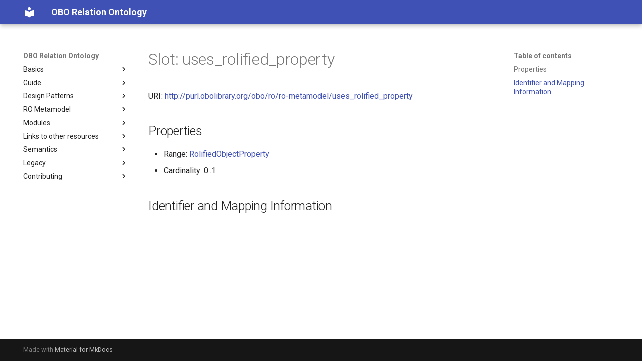

--- FILE ---
content_type: text/css; charset=utf-8
request_url: https://oborel.github.io/obo-relations/assets/stylesheets/main.bcfcd587.min.css
body_size: 21670
content:
@charset "UTF-8";html{-webkit-text-size-adjust:none;-moz-text-size-adjust:none;text-size-adjust:none;box-sizing:border-box}*,:after,:before{box-sizing:inherit}@media (prefers-reduced-motion){*,:after,:before{transition:none!important}}body{margin:0}a,button,input,label{-webkit-tap-highlight-color:transparent}a{color:inherit;text-decoration:none}hr{border:0;box-sizing:initial;display:block;height:.05rem;overflow:visible;padding:0}small{font-size:80%}sub,sup{line-height:1em}img{border-style:none}table{border-collapse:initial;border-spacing:0}td,th{font-weight:400;vertical-align:top}button{background:#0000;border:0;font-family:inherit;font-size:inherit;margin:0;padding:0}input{border:0;outline:none}:root{--md-primary-fg-color:#4051b5;--md-primary-fg-color--light:#5d6cc0;--md-primary-fg-color--dark:#303fa1;--md-primary-bg-color:#fff;--md-primary-bg-color--light:#ffffffb3;--md-accent-fg-color:#526cfe;--md-accent-fg-color--transparent:#526cfe1a;--md-accent-bg-color:#fff;--md-accent-bg-color--light:#ffffffb3}[data-md-color-scheme=default]{color-scheme:light}[data-md-color-scheme=default] img[src$="#gh-dark-mode-only"],[data-md-color-scheme=default] img[src$="#only-dark"]{display:none}:root,[data-md-color-scheme=default]{--md-hue:225deg;--md-default-fg-color:#000000de;--md-default-fg-color--light:#0000008a;--md-default-fg-color--lighter:#00000052;--md-default-fg-color--lightest:#00000012;--md-default-bg-color:#fff;--md-default-bg-color--light:#ffffffb3;--md-default-bg-color--lighter:#ffffff4d;--md-default-bg-color--lightest:#ffffff1f;--md-code-fg-color:#36464e;--md-code-bg-color:#f5f5f5;--md-code-hl-color:#4287ff;--md-code-hl-color--light:#4287ff1a;--md-code-hl-number-color:#d52a2a;--md-code-hl-special-color:#db1457;--md-code-hl-function-color:#a846b9;--md-code-hl-constant-color:#6e59d9;--md-code-hl-keyword-color:#3f6ec6;--md-code-hl-string-color:#1c7d4d;--md-code-hl-name-color:var(--md-code-fg-color);--md-code-hl-operator-color:var(--md-default-fg-color--light);--md-code-hl-punctuation-color:var(--md-default-fg-color--light);--md-code-hl-comment-color:var(--md-default-fg-color--light);--md-code-hl-generic-color:var(--md-default-fg-color--light);--md-code-hl-variable-color:var(--md-default-fg-color--light);--md-typeset-color:var(--md-default-fg-color);--md-typeset-a-color:var(--md-primary-fg-color);--md-typeset-del-color:#f5503d26;--md-typeset-ins-color:#0bd57026;--md-typeset-kbd-color:#fafafa;--md-typeset-kbd-accent-color:#fff;--md-typeset-kbd-border-color:#b8b8b8;--md-typeset-mark-color:#ffff0080;--md-typeset-table-color:#0000001f;--md-typeset-table-color--light:rgba(0,0,0,.035);--md-admonition-fg-color:var(--md-default-fg-color);--md-admonition-bg-color:var(--md-default-bg-color);--md-warning-fg-color:#000000de;--md-warning-bg-color:#ff9;--md-footer-fg-color:#fff;--md-footer-fg-color--light:#ffffffb3;--md-footer-fg-color--lighter:#ffffff73;--md-footer-bg-color:#000000de;--md-footer-bg-color--dark:#00000052;--md-shadow-z1:0 0.2rem 0.5rem #0000000d,0 0 0.05rem #0000001a;--md-shadow-z2:0 0.2rem 0.5rem #0000001a,0 0 0.05rem #00000040;--md-shadow-z3:0 0.2rem 0.5rem #0003,0 0 0.05rem #00000059}.md-icon svg{fill:currentcolor;display:block;height:1.2rem;width:1.2rem}body{-webkit-font-smoothing:antialiased;-moz-osx-font-smoothing:grayscale;--md-text-font-family:var(--md-text-font,_),-apple-system,BlinkMacSystemFont,Helvetica,Arial,sans-serif;--md-code-font-family:var(--md-code-font,_),SFMono-Regular,Consolas,Menlo,monospace}aside,body,input{font-feature-settings:"kern","liga";color:var(--md-typeset-color);font-family:var(--md-text-font-family)}code,kbd,pre{font-feature-settings:"kern";font-family:var(--md-code-font-family)}:root{--md-typeset-table-sort-icon:url('data:image/svg+xml;charset=utf-8,<svg xmlns="http://www.w3.org/2000/svg" viewBox="0 0 24 24"><path d="m18 21-4-4h3V7h-3l4-4 4 4h-3v10h3M2 19v-2h10v2M2 13v-2h7v2M2 7V5h4v2H2Z"/></svg>');--md-typeset-table-sort-icon--asc:url('data:image/svg+xml;charset=utf-8,<svg xmlns="http://www.w3.org/2000/svg" viewBox="0 0 24 24"><path d="M19 17h3l-4 4-4-4h3V3h2M2 17h10v2H2M6 5v2H2V5m0 6h7v2H2v-2Z"/></svg>');--md-typeset-table-sort-icon--desc:url('data:image/svg+xml;charset=utf-8,<svg xmlns="http://www.w3.org/2000/svg" viewBox="0 0 24 24"><path d="M19 7h3l-4-4-4 4h3v14h2M2 17h10v2H2M6 5v2H2V5m0 6h7v2H2v-2Z"/></svg>')}.md-typeset{-webkit-print-color-adjust:exact;color-adjust:exact;font-size:.8rem;line-height:1.6}@media print{.md-typeset{font-size:.68rem}}.md-typeset blockquote,.md-typeset dl,.md-typeset figure,.md-typeset ol,.md-typeset pre,.md-typeset ul{margin-bottom:1em;margin-top:1em}.md-typeset h1{color:var(--md-default-fg-color--light);font-size:2em;line-height:1.3;margin:0 0 1.25em}.md-typeset h1,.md-typeset h2{font-weight:300;letter-spacing:-.01em}.md-typeset h2{font-size:1.5625em;line-height:1.4;margin:1.6em 0 .64em}.md-typeset h3{font-size:1.25em;font-weight:400;letter-spacing:-.01em;line-height:1.5;margin:1.6em 0 .8em}.md-typeset h2+h3{margin-top:.8em}.md-typeset h4{font-weight:700;letter-spacing:-.01em;margin:1em 0}.md-typeset h5,.md-typeset h6{color:var(--md-default-fg-color--light);font-size:.8em;font-weight:700;letter-spacing:-.01em;margin:1.25em 0}.md-typeset h5{text-transform:uppercase}.md-typeset hr{border-bottom:.05rem solid var(--md-default-fg-color--lightest);display:flow-root;margin:1.5em 0}.md-typeset a{color:var(--md-typeset-a-color);word-break:break-word}.md-typeset a,.md-typeset a:before{transition:color 125ms}.md-typeset a:focus,.md-typeset a:hover{color:var(--md-accent-fg-color)}.md-typeset a:focus code,.md-typeset a:hover code{background-color:var(--md-accent-fg-color--transparent)}.md-typeset a code{color:currentcolor;transition:background-color 125ms}.md-typeset a.focus-visible{outline-color:var(--md-accent-fg-color);outline-offset:.2rem}.md-typeset code,.md-typeset kbd,.md-typeset pre{color:var(--md-code-fg-color);direction:ltr;font-variant-ligatures:none}@media print{.md-typeset code,.md-typeset kbd,.md-typeset pre{white-space:pre-wrap}}.md-typeset code{background-color:var(--md-code-bg-color);border-radius:.1rem;-webkit-box-decoration-break:clone;box-decoration-break:clone;font-size:.85em;padding:0 .2941176471em;word-break:break-word}.md-typeset code:not(.focus-visible){-webkit-tap-highlight-color:transparent;outline:none}.md-typeset pre{display:flow-root;line-height:1.4;position:relative}.md-typeset pre>code{-webkit-box-decoration-break:slice;box-decoration-break:slice;box-shadow:none;display:block;margin:0;outline-color:var(--md-accent-fg-color);overflow:auto;padding:.7720588235em 1.1764705882em;scrollbar-color:var(--md-default-fg-color--lighter) #0000;scrollbar-width:thin;touch-action:auto;word-break:normal}.md-typeset pre>code:hover{scrollbar-color:var(--md-accent-fg-color) #0000}.md-typeset pre>code::-webkit-scrollbar{height:.2rem;width:.2rem}.md-typeset pre>code::-webkit-scrollbar-thumb{background-color:var(--md-default-fg-color--lighter)}.md-typeset pre>code::-webkit-scrollbar-thumb:hover{background-color:var(--md-accent-fg-color)}.md-typeset kbd{background-color:var(--md-typeset-kbd-color);border-radius:.1rem;box-shadow:0 .1rem 0 .05rem var(--md-typeset-kbd-border-color),0 .1rem 0 var(--md-typeset-kbd-border-color),0 -.1rem .2rem var(--md-typeset-kbd-accent-color) inset;color:var(--md-default-fg-color);display:inline-block;font-size:.75em;padding:0 .6666666667em;vertical-align:text-top;word-break:break-word}.md-typeset mark{background-color:var(--md-typeset-mark-color);-webkit-box-decoration-break:clone;box-decoration-break:clone;color:inherit;word-break:break-word}.md-typeset abbr{border-bottom:.05rem dotted var(--md-default-fg-color--light);cursor:help;text-decoration:none}.md-typeset small{opacity:.75}[dir=ltr] .md-typeset sub,[dir=ltr] .md-typeset sup{margin-left:.078125em}[dir=rtl] .md-typeset sub,[dir=rtl] .md-typeset sup{margin-right:.078125em}[dir=ltr] .md-typeset blockquote{padding-left:.6rem}[dir=rtl] .md-typeset blockquote{padding-right:.6rem}[dir=ltr] .md-typeset blockquote{border-left:.2rem solid var(--md-default-fg-color--lighter)}[dir=rtl] .md-typeset blockquote{border-right:.2rem solid var(--md-default-fg-color--lighter)}.md-typeset blockquote{color:var(--md-default-fg-color--light);margin-left:0;margin-right:0}.md-typeset ul{list-style-type:disc}[dir=ltr] .md-typeset ol,[dir=ltr] .md-typeset ul{margin-left:.625em}[dir=rtl] .md-typeset ol,[dir=rtl] .md-typeset ul{margin-right:.625em}.md-typeset ol,.md-typeset ul{padding:0}.md-typeset ol:not([hidden]),.md-typeset ul:not([hidden]){display:flow-root}.md-typeset ol ol,.md-typeset ul ol{list-style-type:lower-alpha}.md-typeset ol ol ol,.md-typeset ul ol ol{list-style-type:lower-roman}[dir=ltr] .md-typeset ol li,[dir=ltr] .md-typeset ul li{margin-left:1.25em}[dir=rtl] .md-typeset ol li,[dir=rtl] .md-typeset ul li{margin-right:1.25em}.md-typeset ol li,.md-typeset ul li{margin-bottom:.5em}.md-typeset ol li blockquote,.md-typeset ol li p,.md-typeset ul li blockquote,.md-typeset ul li p{margin:.5em 0}.md-typeset ol li:last-child,.md-typeset ul li:last-child{margin-bottom:0}[dir=ltr] .md-typeset ol li ol,[dir=ltr] .md-typeset ol li ul,[dir=ltr] .md-typeset ul li ol,[dir=ltr] .md-typeset ul li ul{margin-left:.625em}[dir=rtl] .md-typeset ol li ol,[dir=rtl] .md-typeset ol li ul,[dir=rtl] .md-typeset ul li ol,[dir=rtl] .md-typeset ul li ul{margin-right:.625em}.md-typeset ol li ol,.md-typeset ol li ul,.md-typeset ul li ol,.md-typeset ul li ul{margin-bottom:.5em;margin-top:.5em}[dir=ltr] .md-typeset dd{margin-left:1.875em}[dir=rtl] .md-typeset dd{margin-right:1.875em}.md-typeset dd{margin-bottom:1.5em;margin-top:1em}.md-typeset img,.md-typeset svg,.md-typeset video{height:auto;max-width:100%}.md-typeset img[align=left]{margin:1em 1em 1em 0}.md-typeset img[align=right]{margin:1em 0 1em 1em}.md-typeset img[align]:only-child{margin-top:0}.md-typeset figure{display:flow-root;margin:1em auto;max-width:100%;text-align:center;width:-moz-fit-content;width:fit-content}.md-typeset figure img{display:block;margin:0 auto}.md-typeset figcaption{font-style:italic;margin:1em auto;max-width:24rem}.md-typeset iframe{max-width:100%}.md-typeset table:not([class]){background-color:var(--md-default-bg-color);border:.05rem solid var(--md-typeset-table-color);border-radius:.1rem;display:inline-block;font-size:.64rem;max-width:100%;overflow:auto;touch-action:auto}@media print{.md-typeset table:not([class]){display:table}}.md-typeset table:not([class])+*{margin-top:1.5em}.md-typeset table:not([class]) td>:first-child,.md-typeset table:not([class]) th>:first-child{margin-top:0}.md-typeset table:not([class]) td>:last-child,.md-typeset table:not([class]) th>:last-child{margin-bottom:0}.md-typeset table:not([class]) td:not([align]),.md-typeset table:not([class]) th:not([align]){text-align:left}[dir=rtl] .md-typeset table:not([class]) td:not([align]),[dir=rtl] .md-typeset table:not([class]) th:not([align]){text-align:right}.md-typeset table:not([class]) th{font-weight:700;min-width:5rem;padding:.9375em 1.25em;vertical-align:top}.md-typeset table:not([class]) td{border-top:.05rem solid var(--md-typeset-table-color);padding:.9375em 1.25em;vertical-align:top}.md-typeset table:not([class]) tbody tr{transition:background-color 125ms}.md-typeset table:not([class]) tbody tr:hover{background-color:var(--md-typeset-table-color--light);box-shadow:0 .05rem 0 var(--md-default-bg-color) inset}.md-typeset table:not([class]) a{word-break:normal}.md-typeset table th[role=columnheader]{cursor:pointer}[dir=ltr] .md-typeset table th[role=columnheader]:after{margin-left:.5em}[dir=rtl] .md-typeset table th[role=columnheader]:after{margin-right:.5em}.md-typeset table th[role=columnheader]:after{content:"";display:inline-block;height:1.2em;-webkit-mask-image:var(--md-typeset-table-sort-icon);mask-image:var(--md-typeset-table-sort-icon);-webkit-mask-repeat:no-repeat;mask-repeat:no-repeat;-webkit-mask-size:contain;mask-size:contain;transition:background-color 125ms;vertical-align:text-bottom;width:1.2em}.md-typeset table th[role=columnheader]:hover:after{background-color:var(--md-default-fg-color--lighter)}.md-typeset table th[role=columnheader][aria-sort=ascending]:after{background-color:var(--md-default-fg-color--light);-webkit-mask-image:var(--md-typeset-table-sort-icon--asc);mask-image:var(--md-typeset-table-sort-icon--asc)}.md-typeset table th[role=columnheader][aria-sort=descending]:after{background-color:var(--md-default-fg-color--light);-webkit-mask-image:var(--md-typeset-table-sort-icon--desc);mask-image:var(--md-typeset-table-sort-icon--desc)}.md-typeset__scrollwrap{margin:1em -.8rem;overflow-x:auto;touch-action:auto}.md-typeset__table{display:inline-block;margin-bottom:.5em;padding:0 .8rem}@media print{.md-typeset__table{display:block}}html .md-typeset__table table{display:table;margin:0;overflow:hidden;width:100%}@media screen and (max-width:44.984375em){.md-content__inner>pre{margin:1em -.8rem}.md-content__inner>pre code{border-radius:0}}.md-typeset .md-author{border-radius:100%;display:block;flex-shrink:0;height:1.6rem;overflow:hidden;position:relative;transition:color 125ms,transform 125ms;width:1.6rem}.md-typeset .md-author img{display:block}.md-typeset .md-author--more{background:var(--md-default-fg-color--lightest);color:var(--md-default-fg-color--lighter);font-size:.6rem;font-weight:700;line-height:1.6rem;text-align:center}.md-typeset .md-author--long{height:2.4rem;width:2.4rem}.md-typeset a.md-author{transform:scale(1)}.md-typeset a.md-author img{filter:grayscale(100%) opacity(75%);transition:filter 125ms}.md-typeset a.md-author:focus,.md-typeset a.md-author:hover{transform:scale(1.1);z-index:1}.md-typeset a.md-author:focus img,.md-typeset a.md-author:hover img{filter:grayscale(0)}.md-banner{background-color:var(--md-footer-bg-color);color:var(--md-footer-fg-color);overflow:auto}@media print{.md-banner{display:none}}.md-banner--warning{background-color:var(--md-warning-bg-color);color:var(--md-warning-fg-color)}.md-banner__inner{font-size:.7rem;margin:.6rem auto;padding:0 .8rem}[dir=ltr] .md-banner__button{float:right}[dir=rtl] .md-banner__button{float:left}.md-banner__button{color:inherit;cursor:pointer;transition:opacity .25s}.no-js .md-banner__button{display:none}.md-banner__button:hover{opacity:.7}html{font-size:125%;height:100%;overflow-x:hidden}@media screen and (min-width:100em){html{font-size:137.5%}}@media screen and (min-width:125em){html{font-size:150%}}body{background-color:var(--md-default-bg-color);display:flex;flex-direction:column;font-size:.5rem;min-height:100%;position:relative;width:100%}@media print{body{display:block}}@media screen and (max-width:59.984375em){body[data-md-scrolllock]{position:fixed}}.md-grid{margin-left:auto;margin-right:auto;max-width:61rem}.md-container{display:flex;flex-direction:column;flex-grow:1}@media print{.md-container{display:block}}.md-main{flex-grow:1}.md-main__inner{display:flex;height:100%;margin-top:1.5rem}.md-ellipsis{overflow:hidden;text-overflow:ellipsis}.md-toggle{display:none}.md-option{height:0;opacity:0;position:absolute;width:0}.md-option:checked+label:not([hidden]){display:block}.md-option.focus-visible+label{outline-color:var(--md-accent-fg-color);outline-style:auto}.md-skip{background-color:var(--md-default-fg-color);border-radius:.1rem;color:var(--md-default-bg-color);font-size:.64rem;margin:.5rem;opacity:0;outline-color:var(--md-accent-fg-color);padding:.3rem .5rem;position:fixed;transform:translateY(.4rem);z-index:-1}.md-skip:focus{opacity:1;transform:translateY(0);transition:transform .25s cubic-bezier(.4,0,.2,1),opacity 175ms 75ms;z-index:10}@page{margin:25mm}:root{--md-clipboard-icon:url('data:image/svg+xml;charset=utf-8,<svg xmlns="http://www.w3.org/2000/svg" viewBox="0 0 24 24"><path d="M19 21H8V7h11m0-2H8a2 2 0 0 0-2 2v14a2 2 0 0 0 2 2h11a2 2 0 0 0 2-2V7a2 2 0 0 0-2-2m-3-4H4a2 2 0 0 0-2 2v14h2V3h12V1Z"/></svg>')}.md-clipboard{border-radius:.1rem;color:var(--md-default-fg-color--lightest);cursor:pointer;height:1.5em;outline-color:var(--md-accent-fg-color);outline-offset:.1rem;position:absolute;right:.5em;top:.5em;transition:color .25s;width:1.5em;z-index:1}@media print{.md-clipboard{display:none}}.md-clipboard:not(.focus-visible){-webkit-tap-highlight-color:transparent;outline:none}:hover>.md-clipboard{color:var(--md-default-fg-color--light)}.md-clipboard:focus,.md-clipboard:hover{color:var(--md-accent-fg-color)}.md-clipboard:after{background-color:currentcolor;content:"";display:block;height:1.125em;margin:0 auto;-webkit-mask-image:var(--md-clipboard-icon);mask-image:var(--md-clipboard-icon);-webkit-mask-position:center;mask-position:center;-webkit-mask-repeat:no-repeat;mask-repeat:no-repeat;-webkit-mask-size:contain;mask-size:contain;width:1.125em}.md-clipboard--inline{cursor:pointer}.md-clipboard--inline code{transition:color .25s,background-color .25s}.md-clipboard--inline:focus code,.md-clipboard--inline:hover code{background-color:var(--md-accent-fg-color--transparent);color:var(--md-accent-fg-color)}@keyframes consent{0%{opacity:0;transform:translateY(100%)}to{opacity:1;transform:translateY(0)}}@keyframes overlay{0%{opacity:0}to{opacity:1}}.md-consent__overlay{animation:overlay .25s both;-webkit-backdrop-filter:blur(.1rem);backdrop-filter:blur(.1rem);background-color:#0000008a;height:100%;opacity:1;position:fixed;top:0;width:100%;z-index:5}.md-consent__inner{animation:consent .5s cubic-bezier(.1,.7,.1,1) both;background-color:var(--md-default-bg-color);border:0;border-radius:.1rem;bottom:0;box-shadow:0 0 .2rem #0000001a,0 .2rem .4rem #0003;max-height:100%;overflow:auto;padding:0;position:fixed;width:100%;z-index:5}.md-consent__form{padding:.8rem}.md-consent__settings{display:none;margin:1em 0}input:checked+.md-consent__settings{display:block}.md-consent__controls{margin-bottom:.8rem}.md-typeset .md-consent__controls .md-button{display:inline}@media screen and (max-width:44.984375em){.md-typeset .md-consent__controls .md-button{display:block;margin-top:.4rem;text-align:center;width:100%}}.md-consent label{cursor:pointer}.md-content{flex-grow:1;min-width:0}.md-content__inner{margin:0 .8rem 1.2rem;padding-top:.6rem}@media screen and (min-width:76.25em){[dir=ltr] .md-sidebar--primary:not([hidden])~.md-content>.md-content__inner{margin-left:1.2rem}[dir=ltr] .md-sidebar--secondary:not([hidden])~.md-content>.md-content__inner,[dir=rtl] .md-sidebar--primary:not([hidden])~.md-content>.md-content__inner{margin-right:1.2rem}[dir=rtl] .md-sidebar--secondary:not([hidden])~.md-content>.md-content__inner{margin-left:1.2rem}}.md-content__inner:before{content:"";display:block;height:.4rem}.md-content__inner>:last-child{margin-bottom:0}[dir=ltr] .md-content__button{float:right}[dir=rtl] .md-content__button{float:left}[dir=ltr] .md-content__button{margin-left:.4rem}[dir=rtl] .md-content__button{margin-right:.4rem}.md-content__button{margin:.4rem 0;padding:0}@media print{.md-content__button{display:none}}.md-typeset .md-content__button{color:var(--md-default-fg-color--lighter)}.md-content__button svg{display:inline;vertical-align:top}[dir=rtl] .md-content__button svg{transform:scaleX(-1)}[dir=ltr] .md-dialog{right:.8rem}[dir=rtl] .md-dialog{left:.8rem}.md-dialog{background-color:var(--md-default-fg-color);border-radius:.1rem;bottom:.8rem;box-shadow:var(--md-shadow-z3);min-width:11.1rem;opacity:0;padding:.4rem .6rem;pointer-events:none;position:fixed;transform:translateY(100%);transition:transform 0ms .4s,opacity .4s;z-index:4}@media print{.md-dialog{display:none}}.md-dialog--active{opacity:1;pointer-events:auto;transform:translateY(0);transition:transform .4s cubic-bezier(.075,.85,.175,1),opacity .4s}.md-dialog__inner{color:var(--md-default-bg-color);font-size:.7rem}.md-feedback{margin:2em 0 1em;text-align:center}.md-feedback fieldset{border:none;margin:0;padding:0}.md-feedback__title{font-weight:700;margin:1em auto}.md-feedback__inner{position:relative}.md-feedback__list{display:flex;flex-wrap:wrap;place-content:baseline center;position:relative}.md-feedback__list:hover .md-icon:not(:disabled){color:var(--md-default-fg-color--lighter)}:disabled .md-feedback__list{min-height:1.8rem}.md-feedback__icon{color:var(--md-default-fg-color--light);cursor:pointer;flex-shrink:0;margin:0 .1rem;transition:color 125ms}.md-feedback__icon:not(:disabled).md-icon:hover{color:var(--md-accent-fg-color)}.md-feedback__icon:disabled{color:var(--md-default-fg-color--lightest);pointer-events:none}.md-feedback__note{opacity:0;position:relative;transform:translateY(.4rem);transition:transform .4s cubic-bezier(.1,.7,.1,1),opacity .15s}.md-feedback__note>*{margin:0 auto;max-width:16rem}:disabled .md-feedback__note{opacity:1;transform:translateY(0)}.md-footer{background-color:var(--md-footer-bg-color);color:var(--md-footer-fg-color)}@media print{.md-footer{display:none}}.md-footer__inner{justify-content:space-between;overflow:auto;padding:.2rem}.md-footer__inner:not([hidden]){display:flex}.md-footer__link{align-items:end;display:flex;flex-grow:0.01;margin-bottom:.4rem;margin-top:1rem;max-width:100%;outline-color:var(--md-accent-fg-color);overflow:hidden;transition:opacity .25s}.md-footer__link:focus,.md-footer__link:hover{opacity:.7}[dir=rtl] .md-footer__link svg{transform:scaleX(-1)}@media screen and (max-width:44.984375em){.md-footer__link--prev{flex-shrink:0}.md-footer__link--prev .md-footer__title{display:none}}[dir=ltr] .md-footer__link--next{margin-left:auto}[dir=rtl] .md-footer__link--next{margin-right:auto}.md-footer__link--next{text-align:right}[dir=rtl] .md-footer__link--next{text-align:left}.md-footer__title{flex-grow:1;font-size:.9rem;margin-bottom:.7rem;max-width:calc(100% - 2.4rem);padding:0 1rem;white-space:nowrap}.md-footer__button{margin:.2rem;padding:.4rem}.md-footer__direction{font-size:.64rem;opacity:.7}.md-footer-meta{background-color:var(--md-footer-bg-color--dark)}.md-footer-meta__inner{display:flex;flex-wrap:wrap;justify-content:space-between;padding:.2rem}html .md-footer-meta.md-typeset a{color:var(--md-footer-fg-color--light)}html .md-footer-meta.md-typeset a:focus,html .md-footer-meta.md-typeset a:hover{color:var(--md-footer-fg-color)}.md-copyright{color:var(--md-footer-fg-color--lighter);font-size:.64rem;margin:auto .6rem;padding:.4rem 0;width:100%}@media screen and (min-width:45em){.md-copyright{width:auto}}.md-copyright__highlight{color:var(--md-footer-fg-color--light)}.md-social{display:inline-flex;gap:.2rem;margin:0 .4rem;padding:.2rem 0 .6rem}@media screen and (min-width:45em){.md-social{padding:.6rem 0}}.md-social__link{display:inline-block;height:1.6rem;text-align:center;width:1.6rem}.md-social__link:before{line-height:1.9}.md-social__link svg{fill:currentcolor;max-height:.8rem;vertical-align:-25%}.md-typeset .md-button{border:.1rem solid;border-radius:.1rem;color:var(--md-primary-fg-color);cursor:pointer;display:inline-block;font-weight:700;padding:.625em 2em;transition:color 125ms,background-color 125ms,border-color 125ms}.md-typeset .md-button--primary{background-color:var(--md-primary-fg-color);border-color:var(--md-primary-fg-color);color:var(--md-primary-bg-color)}.md-typeset .md-button:focus,.md-typeset .md-button:hover{background-color:var(--md-accent-fg-color);border-color:var(--md-accent-fg-color);color:var(--md-accent-bg-color)}[dir=ltr] .md-typeset .md-input{border-top-left-radius:.1rem}[dir=ltr] .md-typeset .md-input,[dir=rtl] .md-typeset .md-input{border-top-right-radius:.1rem}[dir=rtl] .md-typeset .md-input{border-top-left-radius:.1rem}.md-typeset .md-input{border-bottom:.1rem solid var(--md-default-fg-color--lighter);box-shadow:var(--md-shadow-z1);font-size:.8rem;height:1.8rem;padding:0 .6rem;transition:border .25s,box-shadow .25s}.md-typeset .md-input:focus,.md-typeset .md-input:hover{border-bottom-color:var(--md-accent-fg-color);box-shadow:var(--md-shadow-z2)}.md-typeset .md-input--stretch{width:100%}.md-header{background-color:var(--md-primary-fg-color);box-shadow:0 0 .2rem #0000,0 .2rem .4rem #0000;color:var(--md-primary-bg-color);display:block;left:0;position:sticky;right:0;top:0;z-index:4}@media print{.md-header{display:none}}.md-header[hidden]{transform:translateY(-100%);transition:transform .25s cubic-bezier(.8,0,.6,1),box-shadow .25s}.md-header--shadow{box-shadow:0 0 .2rem #0000001a,0 .2rem .4rem #0003;transition:transform .25s cubic-bezier(.1,.7,.1,1),box-shadow .25s}.md-header__inner{align-items:center;display:flex;padding:0 .2rem}.md-header__button{color:currentcolor;cursor:pointer;margin:.2rem;outline-color:var(--md-accent-fg-color);padding:.4rem;position:relative;transition:opacity .25s;vertical-align:middle;z-index:1}.md-header__button:hover{opacity:.7}.md-header__button:not([hidden]){display:inline-block}.md-header__button:not(.focus-visible){-webkit-tap-highlight-color:transparent;outline:none}.md-header__button.md-logo{margin:.2rem;padding:.4rem}@media screen and (max-width:76.234375em){.md-header__button.md-logo{display:none}}.md-header__button.md-logo img,.md-header__button.md-logo svg{fill:currentcolor;display:block;height:1.2rem;width:auto}@media screen and (min-width:60em){.md-header__button[for=__search]{display:none}}.no-js .md-header__button[for=__search]{display:none}[dir=rtl] .md-header__button[for=__search] svg{transform:scaleX(-1)}@media screen and (min-width:76.25em){.md-header__button[for=__drawer]{display:none}}.md-header__topic{display:flex;max-width:100%;position:absolute;transition:transform .4s cubic-bezier(.1,.7,.1,1),opacity .15s;white-space:nowrap}.md-header__topic+.md-header__topic{opacity:0;pointer-events:none;transform:translateX(1.25rem);transition:transform .4s cubic-bezier(1,.7,.1,.1),opacity .15s;z-index:-1}[dir=rtl] .md-header__topic+.md-header__topic{transform:translateX(-1.25rem)}.md-header__topic:first-child{font-weight:700}[dir=ltr] .md-header__title{margin-left:1rem;margin-right:.4rem}[dir=rtl] .md-header__title{margin-left:.4rem;margin-right:1rem}.md-header__title{flex-grow:1;font-size:.9rem;height:2.4rem;line-height:2.4rem}.md-header__title--active .md-header__topic{opacity:0;pointer-events:none;transform:translateX(-1.25rem);transition:transform .4s cubic-bezier(1,.7,.1,.1),opacity .15s;z-index:-1}[dir=rtl] .md-header__title--active .md-header__topic{transform:translateX(1.25rem)}.md-header__title--active .md-header__topic+.md-header__topic{opacity:1;pointer-events:auto;transform:translateX(0);transition:transform .4s cubic-bezier(.1,.7,.1,1),opacity .15s;z-index:0}.md-header__title>.md-header__ellipsis{height:100%;position:relative;width:100%}.md-header__option{display:flex;flex-shrink:0;max-width:100%;transition:max-width 0ms .25s,opacity .25s .25s;white-space:nowrap}[data-md-toggle=search]:checked~.md-header .md-header__option{max-width:0;opacity:0;transition:max-width 0ms,opacity 0ms}.md-header__option>input{bottom:0}.md-header__source{display:none}@media screen and (min-width:60em){[dir=ltr] .md-header__source{margin-left:1rem}[dir=rtl] .md-header__source{margin-right:1rem}.md-header__source{display:block;max-width:11.7rem;width:11.7rem}}@media screen and (min-width:76.25em){[dir=ltr] .md-header__source{margin-left:1.4rem}[dir=rtl] .md-header__source{margin-right:1.4rem}}.md-meta{color:var(--md-default-fg-color--light);font-size:.7rem;line-height:1.3}.md-meta__list{display:inline-flex;flex-wrap:wrap;list-style:none;margin:0;padding:0}.md-meta__item:not(:last-child):after{content:"·";margin-left:.2rem;margin-right:.2rem}.md-meta__link{color:var(--md-typeset-a-color)}.md-meta__link:focus,.md-meta__link:hover{color:var(--md-accent-fg-color)}.md-draft{background-color:#ff1744;border-radius:.125em;color:#fff;display:inline-block;font-weight:700;padding-left:.5714285714em;padding-right:.5714285714em}:root{--md-nav-icon--prev:url('data:image/svg+xml;charset=utf-8,<svg xmlns="http://www.w3.org/2000/svg" viewBox="0 0 24 24"><path d="M20 11v2H8l5.5 5.5-1.42 1.42L4.16 12l7.92-7.92L13.5 5.5 8 11h12Z"/></svg>');--md-nav-icon--next:url('data:image/svg+xml;charset=utf-8,<svg xmlns="http://www.w3.org/2000/svg" viewBox="0 0 24 24"><path d="M8.59 16.58 13.17 12 8.59 7.41 10 6l6 6-6 6-1.41-1.42Z"/></svg>');--md-toc-icon:url('data:image/svg+xml;charset=utf-8,<svg xmlns="http://www.w3.org/2000/svg" viewBox="0 0 24 24"><path d="M3 9h14V7H3v2m0 4h14v-2H3v2m0 4h14v-2H3v2m16 0h2v-2h-2v2m0-10v2h2V7h-2m0 6h2v-2h-2v2Z"/></svg>')}.md-nav{font-size:.7rem;line-height:1.3}.md-nav__title{color:var(--md-default-fg-color--light);display:block;font-weight:700;overflow:hidden;padding:0 .6rem;text-overflow:ellipsis}.md-nav__title .md-nav__button{display:none}.md-nav__title .md-nav__button img{height:100%;width:auto}.md-nav__title .md-nav__button.md-logo img,.md-nav__title .md-nav__button.md-logo svg{fill:currentcolor;display:block;height:2.4rem;max-width:100%;object-fit:contain;width:auto}.md-nav__list{list-style:none;margin:0;padding:0}.md-nav__link{align-items:flex-start;display:flex;gap:.4rem;margin-top:.625em;scroll-snap-align:start;transition:color 125ms}.md-nav__link--passed{color:var(--md-default-fg-color--light)}.md-nav__item .md-nav__link--active,.md-nav__item .md-nav__link--active code{color:var(--md-typeset-a-color)}.md-nav__link .md-ellipsis{position:relative}[dir=ltr] .md-nav__link .md-icon:last-child{margin-left:auto}[dir=rtl] .md-nav__link .md-icon:last-child{margin-right:auto}.md-nav__link svg{fill:currentcolor;flex-shrink:0;height:1.3em}.md-nav__link[for]:focus,.md-nav__link[for]:hover,.md-nav__link[href]:focus,.md-nav__link[href]:hover{color:var(--md-accent-fg-color);cursor:pointer}.md-nav__link.focus-visible{outline-color:var(--md-accent-fg-color);outline-offset:.2rem}.md-nav--primary .md-nav__link[for=__toc]{display:none}.md-nav--primary .md-nav__link[for=__toc] .md-icon:after{background-color:currentcolor;display:block;height:100%;-webkit-mask-image:var(--md-toc-icon);mask-image:var(--md-toc-icon);width:100%}.md-nav--primary .md-nav__link[for=__toc]~.md-nav{display:none}.md-nav__container>.md-nav__link{margin-top:0}.md-nav__container>.md-nav__link:first-child{flex-grow:1;min-width:0}.md-nav__icon{flex-shrink:0}.md-nav__source{display:none}@media screen and (max-width:76.234375em){.md-nav--primary,.md-nav--primary .md-nav{background-color:var(--md-default-bg-color);display:flex;flex-direction:column;height:100%;left:0;position:absolute;right:0;top:0;z-index:1}.md-nav--primary .md-nav__item,.md-nav--primary .md-nav__title{font-size:.8rem;line-height:1.5}.md-nav--primary .md-nav__title{background-color:var(--md-default-fg-color--lightest);color:var(--md-default-fg-color--light);cursor:pointer;height:5.6rem;line-height:2.4rem;padding:3rem .8rem .2rem;position:relative;white-space:nowrap}[dir=ltr] .md-nav--primary .md-nav__title .md-nav__icon{left:.4rem}[dir=rtl] .md-nav--primary .md-nav__title .md-nav__icon{right:.4rem}.md-nav--primary .md-nav__title .md-nav__icon{display:block;height:1.2rem;margin:.2rem;position:absolute;top:.4rem;width:1.2rem}.md-nav--primary .md-nav__title .md-nav__icon:after{background-color:currentcolor;content:"";display:block;height:100%;-webkit-mask-image:var(--md-nav-icon--prev);mask-image:var(--md-nav-icon--prev);-webkit-mask-position:center;mask-position:center;-webkit-mask-repeat:no-repeat;mask-repeat:no-repeat;-webkit-mask-size:contain;mask-size:contain;width:100%}.md-nav--primary .md-nav__title~.md-nav__list{background-color:var(--md-default-bg-color);box-shadow:0 .05rem 0 var(--md-default-fg-color--lightest) inset;overflow-y:auto;scroll-snap-type:y mandatory;touch-action:pan-y}.md-nav--primary .md-nav__title~.md-nav__list>:first-child{border-top:0}.md-nav--primary .md-nav__title[for=__drawer]{background-color:var(--md-primary-fg-color);color:var(--md-primary-bg-color);font-weight:700}.md-nav--primary .md-nav__title .md-logo{display:block;left:.2rem;margin:.2rem;padding:.4rem;position:absolute;right:.2rem;top:.2rem}.md-nav--primary .md-nav__list{flex:1}.md-nav--primary .md-nav__item{border-top:.05rem solid var(--md-default-fg-color--lightest)}.md-nav--primary .md-nav__item--active>.md-nav__link{color:var(--md-typeset-a-color)}.md-nav--primary .md-nav__item--active>.md-nav__link:focus,.md-nav--primary .md-nav__item--active>.md-nav__link:hover{color:var(--md-accent-fg-color)}.md-nav--primary .md-nav__link{margin-top:0;padding:.6rem .8rem}.md-nav--primary .md-nav__link svg{margin-top:.1em}.md-nav--primary .md-nav__link>.md-nav__link{padding:0}[dir=ltr] .md-nav--primary .md-nav__link .md-nav__icon{margin-right:-.2rem}[dir=rtl] .md-nav--primary .md-nav__link .md-nav__icon{margin-left:-.2rem}.md-nav--primary .md-nav__link .md-nav__icon{font-size:1.2rem;height:1.2rem;width:1.2rem}.md-nav--primary .md-nav__link .md-nav__icon:after{background-color:currentcolor;content:"";display:block;height:100%;-webkit-mask-image:var(--md-nav-icon--next);mask-image:var(--md-nav-icon--next);-webkit-mask-position:center;mask-position:center;-webkit-mask-repeat:no-repeat;mask-repeat:no-repeat;-webkit-mask-size:contain;mask-size:contain;width:100%}[dir=rtl] .md-nav--primary .md-nav__icon:after{transform:scale(-1)}.md-nav--primary .md-nav--secondary .md-nav{background-color:initial;position:static}[dir=ltr] .md-nav--primary .md-nav--secondary .md-nav .md-nav__link{padding-left:1.4rem}[dir=rtl] .md-nav--primary .md-nav--secondary .md-nav .md-nav__link{padding-right:1.4rem}[dir=ltr] .md-nav--primary .md-nav--secondary .md-nav .md-nav .md-nav__link{padding-left:2rem}[dir=rtl] .md-nav--primary .md-nav--secondary .md-nav .md-nav .md-nav__link{padding-right:2rem}[dir=ltr] .md-nav--primary .md-nav--secondary .md-nav .md-nav .md-nav .md-nav__link{padding-left:2.6rem}[dir=rtl] .md-nav--primary .md-nav--secondary .md-nav .md-nav .md-nav .md-nav__link{padding-right:2.6rem}[dir=ltr] .md-nav--primary .md-nav--secondary .md-nav .md-nav .md-nav .md-nav .md-nav__link{padding-left:3.2rem}[dir=rtl] .md-nav--primary .md-nav--secondary .md-nav .md-nav .md-nav .md-nav .md-nav__link{padding-right:3.2rem}.md-nav--secondary{background-color:initial}.md-nav__toggle~.md-nav{display:flex;opacity:0;transform:translateX(100%);transition:transform .25s cubic-bezier(.8,0,.6,1),opacity 125ms 50ms}[dir=rtl] .md-nav__toggle~.md-nav{transform:translateX(-100%)}.md-nav__toggle:checked~.md-nav{opacity:1;transform:translateX(0);transition:transform .25s cubic-bezier(.4,0,.2,1),opacity 125ms 125ms}.md-nav__toggle:checked~.md-nav>.md-nav__list{-webkit-backface-visibility:hidden;backface-visibility:hidden}}@media screen and (max-width:59.984375em){.md-nav--primary .md-nav__link[for=__toc]{display:flex}.md-nav--primary .md-nav__link[for=__toc] .md-icon:after{content:""}.md-nav--primary .md-nav__link[for=__toc]+.md-nav__link{display:none}.md-nav--primary .md-nav__link[for=__toc]~.md-nav{display:flex}.md-nav__source{background-color:var(--md-primary-fg-color--dark);color:var(--md-primary-bg-color);display:block;padding:0 .2rem}}@media screen and (min-width:60em) and (max-width:76.234375em){.md-nav--integrated .md-nav__link[for=__toc]{display:flex}.md-nav--integrated .md-nav__link[for=__toc] .md-icon:after{content:""}.md-nav--integrated .md-nav__link[for=__toc]+.md-nav__link{display:none}.md-nav--integrated .md-nav__link[for=__toc]~.md-nav{display:flex}}@media screen and (min-width:60em){.md-nav{margin-bottom:-.4rem}.md-nav--secondary .md-nav__title{background:var(--md-default-bg-color);box-shadow:0 0 .4rem .4rem var(--md-default-bg-color);position:sticky;top:0;z-index:1}.md-nav--secondary .md-nav__title[for=__toc]{scroll-snap-align:start}.md-nav--secondary .md-nav__title .md-nav__icon{display:none}[dir=ltr] .md-nav--secondary .md-nav__list{padding-left:.6rem}[dir=rtl] .md-nav--secondary .md-nav__list{padding-right:.6rem}.md-nav--secondary .md-nav__list{padding-bottom:.4rem}[dir=ltr] .md-nav--secondary .md-nav__item>.md-nav__link{margin-right:.4rem}[dir=rtl] .md-nav--secondary .md-nav__item>.md-nav__link{margin-left:.4rem}}@media screen and (min-width:76.25em){.md-nav{margin-bottom:-.4rem;transition:max-height .25s cubic-bezier(.86,0,.07,1)}.md-nav--primary .md-nav__title{background:var(--md-default-bg-color);box-shadow:0 0 .4rem .4rem var(--md-default-bg-color);position:sticky;top:0;z-index:1}.md-nav--primary .md-nav__title[for=__drawer]{scroll-snap-align:start}.md-nav--primary .md-nav__title .md-nav__icon{display:none}[dir=ltr] .md-nav--primary .md-nav__list{padding-left:.6rem}[dir=rtl] .md-nav--primary .md-nav__list{padding-right:.6rem}.md-nav--primary .md-nav__list{padding-bottom:.4rem}[dir=ltr] .md-nav--primary .md-nav__item>.md-nav__link{margin-right:.4rem}[dir=rtl] .md-nav--primary .md-nav__item>.md-nav__link{margin-left:.4rem}.md-nav__toggle~.md-nav{display:grid;grid-template-rows:0fr;opacity:0;transition:grid-template-rows .25s cubic-bezier(.86,0,.07,1),opacity .25s,visibility 0ms .25s;visibility:collapse}.md-nav__toggle~.md-nav>.md-nav__list{overflow:hidden}.md-nav__toggle.md-toggle--indeterminate~.md-nav,.md-nav__toggle:checked~.md-nav{grid-template-rows:1fr;opacity:1;transition:grid-template-rows .25s cubic-bezier(.86,0,.07,1),opacity .15s .1s,visibility 0ms;visibility:visible}.md-nav__toggle.md-toggle--indeterminate~.md-nav{transition:none}.md-nav__item--nested>.md-nav>.md-nav__title{display:none}.md-nav__item--section{display:block;margin:1.25em 0}.md-nav__item--section:last-child{margin-bottom:0}.md-nav__item--section>.md-nav__link{font-weight:700}.md-nav__item--section>.md-nav__link[for]{color:var(--md-default-fg-color--light)}.md-nav__item--section>.md-nav__link:not(.md-nav__container){pointer-events:none}.md-nav__item--section>.md-nav__link .md-icon,.md-nav__item--section>.md-nav__link>[for]{display:none}[dir=ltr] .md-nav__item--section>.md-nav{margin-left:-.6rem}[dir=rtl] .md-nav__item--section>.md-nav{margin-right:-.6rem}.md-nav__item--section>.md-nav{display:block;opacity:1;visibility:visible}.md-nav__item--section>.md-nav>.md-nav__list>.md-nav__item{padding:0}.md-nav__icon{border-radius:100%;height:.9rem;transition:background-color .25s;width:.9rem}.md-nav__icon:hover{background-color:var(--md-accent-fg-color--transparent)}.md-nav__icon:after{background-color:currentcolor;border-radius:100%;content:"";display:inline-block;height:100%;-webkit-mask-image:var(--md-nav-icon--next);mask-image:var(--md-nav-icon--next);-webkit-mask-position:center;mask-position:center;-webkit-mask-repeat:no-repeat;mask-repeat:no-repeat;-webkit-mask-size:contain;mask-size:contain;transition:transform .25s;vertical-align:-.1rem;width:100%}[dir=rtl] .md-nav__icon:after{transform:rotate(180deg)}.md-nav__item--nested .md-nav__toggle:checked~.md-nav__link .md-nav__icon:after,.md-nav__item--nested .md-toggle--indeterminate~.md-nav__link .md-nav__icon:after{transform:rotate(90deg)}.md-nav--lifted>.md-nav__list>.md-nav__item,.md-nav--lifted>.md-nav__title{display:none}.md-nav--lifted>.md-nav__list>.md-nav__item--active{display:block}.md-nav--lifted>.md-nav__list>.md-nav__item--active>.md-nav__link{background:var(--md-default-bg-color);box-shadow:0 0 .4rem .4rem var(--md-default-bg-color);margin-top:0;position:sticky;top:0;z-index:1}.md-nav--lifted>.md-nav__list>.md-nav__item--active>.md-nav__link:not(.md-nav__container){pointer-events:none}.md-nav--lifted>.md-nav__list>.md-nav__item--active.md-nav__item--section{margin:0}[dir=ltr] .md-nav--lifted>.md-nav__list>.md-nav__item>.md-nav:not(.md-nav--secondary){margin-left:-.6rem}[dir=rtl] .md-nav--lifted>.md-nav__list>.md-nav__item>.md-nav:not(.md-nav--secondary){margin-right:-.6rem}.md-nav--lifted>.md-nav__list>.md-nav__item>[for]{color:var(--md-default-fg-color--light)}.md-nav--lifted .md-nav[data-md-level="1"]{grid-template-rows:1fr;opacity:1;visibility:visible}[dir=ltr] .md-nav--integrated>.md-nav__list>.md-nav__item--active .md-nav--secondary{border-left:.05rem solid var(--md-primary-fg-color)}[dir=rtl] .md-nav--integrated>.md-nav__list>.md-nav__item--active .md-nav--secondary{border-right:.05rem solid var(--md-primary-fg-color)}.md-nav--integrated>.md-nav__list>.md-nav__item--active .md-nav--secondary{display:block;margin-bottom:1.25em;opacity:1;visibility:visible}.md-nav--integrated>.md-nav__list>.md-nav__item--active .md-nav--secondary>.md-nav__list{overflow:visible;padding-bottom:0}.md-nav--integrated>.md-nav__list>.md-nav__item--active .md-nav--secondary>.md-nav__title{display:none}}.md-pagination{font-size:.8rem;font-weight:700;gap:.4rem}.md-pagination,.md-pagination>*{align-items:center;display:flex;justify-content:center}.md-pagination>*{border-radius:.2rem;height:1.8rem;min-width:1.8rem;text-align:center}.md-pagination__current{background-color:var(--md-default-fg-color--lightest);color:var(--md-default-fg-color--light)}.md-pagination__link{transition:color 125ms,background-color 125ms}.md-pagination__link:focus,.md-pagination__link:hover{background-color:var(--md-accent-fg-color--transparent);color:var(--md-accent-fg-color)}.md-pagination__link:focus svg,.md-pagination__link:hover svg{color:var(--md-accent-fg-color)}.md-pagination__link.focus-visible{outline-color:var(--md-accent-fg-color);outline-offset:.2rem}.md-pagination__link svg{fill:currentcolor;color:var(--md-default-fg-color--lighter);display:block;max-height:100%;width:1.2rem}.md-post__back{border-bottom:.05rem solid var(--md-default-fg-color--lightest);margin-bottom:1.2rem;padding-bottom:1.2rem}@media screen and (max-width:76.234375em){.md-post__back{display:none}}[dir=rtl] .md-post__back svg{transform:scaleX(-1)}.md-post__authors{display:flex;flex-direction:column;gap:.6rem;margin:0 .6rem 1.2rem}.md-post .md-post__meta a{transition:color 125ms}.md-post .md-post__meta a:focus,.md-post .md-post__meta a:hover{color:var(--md-accent-fg-color)}.md-post__title{color:var(--md-default-fg-color--light);font-weight:700}.md-post--excerpt{margin-bottom:3.2rem}.md-post--excerpt .md-post__header{align-items:center;display:flex;gap:.6rem;min-height:1.6rem}.md-post--excerpt .md-post__authors{align-items:center;display:inline-flex;flex-direction:row;gap:.2rem;margin:0;min-height:2.4rem}[dir=ltr] .md-post--excerpt .md-post__meta .md-meta__list{margin-right:.4rem}[dir=rtl] .md-post--excerpt .md-post__meta .md-meta__list{margin-left:.4rem}.md-post--excerpt .md-post__content>:first-child{--md-scroll-margin:6rem;margin-top:0}.md-post>.md-nav--secondary{margin:1em 0}.md-profile{align-items:center;display:flex;font-size:.7rem;gap:.6rem;line-height:1.4;width:100%}.md-profile__description{flex-grow:1}.md-content--post{display:flex}@media screen and (max-width:76.234375em){.md-content--post{flex-flow:column-reverse}}.md-content--post>.md-content__inner{min-width:0}@media screen and (min-width:76.25em){[dir=ltr] .md-content--post>.md-content__inner{margin-left:1.2rem}[dir=rtl] .md-content--post>.md-content__inner{margin-right:1.2rem}}@media screen and (max-width:76.234375em){.md-sidebar.md-sidebar--post{padding:0;position:static;width:100%}.md-sidebar.md-sidebar--post .md-sidebar__scrollwrap{overflow:visible}.md-sidebar.md-sidebar--post .md-sidebar__inner{padding:0}.md-sidebar.md-sidebar--post .md-post__meta{margin-left:.6rem;margin-right:.6rem}.md-sidebar.md-sidebar--post .md-nav__item{border:none;display:inline}.md-sidebar.md-sidebar--post .md-nav__list{display:inline-flex;flex-wrap:wrap;gap:.6rem;padding-bottom:.6rem;padding-top:.6rem}.md-sidebar.md-sidebar--post .md-nav__link{padding:0}.md-sidebar.md-sidebar--post .md-nav{height:auto;margin-bottom:0;position:static}}:root{--md-progress-value:0;--md-progress-delay:400ms}.md-progress{background:var(--md-primary-bg-color);height:.075rem;opacity:min(clamp(0,var(--md-progress-value),1),clamp(0,100 - var(--md-progress-value),1));position:fixed;top:0;transform:scaleX(calc(var(--md-progress-value)*1%));transform-origin:left;transition:transform .5s cubic-bezier(.19,1,.22,1),opacity .25s var(--md-progress-delay);width:100%;z-index:4}:root{--md-search-result-icon:url('data:image/svg+xml;charset=utf-8,<svg xmlns="http://www.w3.org/2000/svg" viewBox="0 0 24 24"><path d="M14 2H6a2 2 0 0 0-2 2v16a2 2 0 0 0 2 2h7c-.41-.25-.8-.56-1.14-.9-.33-.33-.61-.7-.86-1.1H6V4h7v5h5v1.18c.71.16 1.39.43 2 .82V8l-6-6m6.31 16.9c1.33-2.11.69-4.9-1.4-6.22-2.11-1.33-4.91-.68-6.22 1.4-1.34 2.11-.69 4.89 1.4 6.22 1.46.93 3.32.93 4.79.02L22 23.39 23.39 22l-3.08-3.1m-3.81.1a2.5 2.5 0 0 1-2.5-2.5 2.5 2.5 0 0 1 2.5-2.5 2.5 2.5 0 0 1 2.5 2.5 2.5 2.5 0 0 1-2.5 2.5Z"/></svg>')}.md-search{position:relative}@media screen and (min-width:60em){.md-search{padding:.2rem 0}}.no-js .md-search{display:none}.md-search__overlay{opacity:0;z-index:1}@media screen and (max-width:59.984375em){[dir=ltr] .md-search__overlay{left:-2.2rem}[dir=rtl] .md-search__overlay{right:-2.2rem}.md-search__overlay{background-color:var(--md-default-bg-color);border-radius:1rem;height:2rem;overflow:hidden;pointer-events:none;position:absolute;top:-1rem;transform-origin:center;transition:transform .3s .1s,opacity .2s .2s;width:2rem}[data-md-toggle=search]:checked~.md-header .md-search__overlay{opacity:1;transition:transform .4s,opacity .1s}}@media screen and (min-width:60em){[dir=ltr] .md-search__overlay{left:0}[dir=rtl] .md-search__overlay{right:0}.md-search__overlay{background-color:#0000008a;cursor:pointer;height:0;position:fixed;top:0;transition:width 0ms .25s,height 0ms .25s,opacity .25s;width:0}[data-md-toggle=search]:checked~.md-header .md-search__overlay{height:200vh;opacity:1;transition:width 0ms,height 0ms,opacity .25s;width:100%}}@media screen and (max-width:29.984375em){[data-md-toggle=search]:checked~.md-header .md-search__overlay{transform:scale(45)}}@media screen and (min-width:30em) and (max-width:44.984375em){[data-md-toggle=search]:checked~.md-header .md-search__overlay{transform:scale(60)}}@media screen and (min-width:45em) and (max-width:59.984375em){[data-md-toggle=search]:checked~.md-header .md-search__overlay{transform:scale(75)}}.md-search__inner{-webkit-backface-visibility:hidden;backface-visibility:hidden}@media screen and (max-width:59.984375em){[dir=ltr] .md-search__inner{left:0}[dir=rtl] .md-search__inner{right:0}.md-search__inner{height:0;opacity:0;overflow:hidden;position:fixed;top:0;transform:translateX(5%);transition:width 0ms .3s,height 0ms .3s,transform .15s cubic-bezier(.4,0,.2,1) .15s,opacity .15s .15s;width:0;z-index:2}[dir=rtl] .md-search__inner{transform:translateX(-5%)}[data-md-toggle=search]:checked~.md-header .md-search__inner{height:100%;opacity:1;transform:translateX(0);transition:width 0ms 0ms,height 0ms 0ms,transform .15s cubic-bezier(.1,.7,.1,1) .15s,opacity .15s .15s;width:100%}}@media screen and (min-width:60em){[dir=ltr] .md-search__inner{float:right}[dir=rtl] .md-search__inner{float:left}.md-search__inner{padding:.1rem 0;position:relative;transition:width .25s cubic-bezier(.1,.7,.1,1);width:11.7rem}}@media screen and (min-width:60em) and (max-width:76.234375em){[data-md-toggle=search]:checked~.md-header .md-search__inner{width:23.4rem}}@media screen and (min-width:76.25em){[data-md-toggle=search]:checked~.md-header .md-search__inner{width:34.4rem}}.md-search__form{background-color:var(--md-default-bg-color);box-shadow:0 0 .6rem #0000;height:2.4rem;position:relative;transition:color .25s,background-color .25s;z-index:2}@media screen and (min-width:60em){.md-search__form{background-color:#00000042;border-radius:.1rem;height:1.8rem}.md-search__form:hover{background-color:#ffffff1f}}[data-md-toggle=search]:checked~.md-header .md-search__form{background-color:var(--md-default-bg-color);border-radius:.1rem .1rem 0 0;box-shadow:0 0 .6rem #00000012;color:var(--md-default-fg-color)}[dir=ltr] .md-search__input{padding-left:3.6rem;padding-right:2.2rem}[dir=rtl] .md-search__input{padding-left:2.2rem;padding-right:3.6rem}.md-search__input{background:#0000;font-size:.9rem;height:100%;position:relative;text-overflow:ellipsis;width:100%;z-index:2}.md-search__input::placeholder{transition:color .25s}.md-search__input::placeholder,.md-search__input~.md-search__icon{color:var(--md-default-fg-color--light)}.md-search__input::-ms-clear{display:none}@media screen and (max-width:59.984375em){.md-search__input{font-size:.9rem;height:2.4rem;width:100%}}@media screen and (min-width:60em){[dir=ltr] .md-search__input{padding-left:2.2rem}[dir=rtl] .md-search__input{padding-right:2.2rem}.md-search__input{color:inherit;font-size:.8rem}.md-search__input::placeholder{color:var(--md-primary-bg-color--light)}.md-search__input+.md-search__icon{color:var(--md-primary-bg-color)}[data-md-toggle=search]:checked~.md-header .md-search__input{text-overflow:clip}[data-md-toggle=search]:checked~.md-header .md-search__input+.md-search__icon{color:var(--md-default-fg-color--light)}[data-md-toggle=search]:checked~.md-header .md-search__input::placeholder{color:#0000}}.md-search__icon{cursor:pointer;display:inline-block;height:1.2rem;transition:color .25s,opacity .25s;width:1.2rem}.md-search__icon:hover{opacity:.7}[dir=ltr] .md-search__icon[for=__search]{left:.5rem}[dir=rtl] .md-search__icon[for=__search]{right:.5rem}.md-search__icon[for=__search]{position:absolute;top:.3rem;z-index:2}[dir=rtl] .md-search__icon[for=__search] svg{transform:scaleX(-1)}@media screen and (max-width:59.984375em){[dir=ltr] .md-search__icon[for=__search]{left:.8rem}[dir=rtl] .md-search__icon[for=__search]{right:.8rem}.md-search__icon[for=__search]{top:.6rem}.md-search__icon[for=__search] svg:first-child{display:none}}@media screen and (min-width:60em){.md-search__icon[for=__search]{pointer-events:none}.md-search__icon[for=__search] svg:last-child{display:none}}[dir=ltr] .md-search__options{right:.5rem}[dir=rtl] .md-search__options{left:.5rem}.md-search__options{pointer-events:none;position:absolute;top:.3rem;z-index:2}@media screen and (max-width:59.984375em){[dir=ltr] .md-search__options{right:.8rem}[dir=rtl] .md-search__options{left:.8rem}.md-search__options{top:.6rem}}[dir=ltr] .md-search__options>.md-icon{margin-left:.2rem}[dir=rtl] .md-search__options>.md-icon{margin-right:.2rem}.md-search__options>.md-icon{color:var(--md-default-fg-color--light);opacity:0;transform:scale(.75);transition:transform .15s cubic-bezier(.1,.7,.1,1),opacity .15s}.md-search__options>.md-icon:not(.focus-visible){-webkit-tap-highlight-color:transparent;outline:none}[data-md-toggle=search]:checked~.md-header .md-search__input:valid~.md-search__options>.md-icon{opacity:1;pointer-events:auto;transform:scale(1)}[data-md-toggle=search]:checked~.md-header .md-search__input:valid~.md-search__options>.md-icon:hover{opacity:.7}[dir=ltr] .md-search__suggest{padding-left:3.6rem;padding-right:2.2rem}[dir=rtl] .md-search__suggest{padding-left:2.2rem;padding-right:3.6rem}.md-search__suggest{align-items:center;color:var(--md-default-fg-color--lighter);display:flex;font-size:.9rem;height:100%;opacity:0;position:absolute;top:0;transition:opacity 50ms;white-space:nowrap;width:100%}@media screen and (min-width:60em){[dir=ltr] .md-search__suggest{padding-left:2.2rem}[dir=rtl] .md-search__suggest{padding-right:2.2rem}.md-search__suggest{font-size:.8rem}}[data-md-toggle=search]:checked~.md-header .md-search__suggest{opacity:1;transition:opacity .3s .1s}[dir=ltr] .md-search__output{border-bottom-left-radius:.1rem}[dir=ltr] .md-search__output,[dir=rtl] .md-search__output{border-bottom-right-radius:.1rem}[dir=rtl] .md-search__output{border-bottom-left-radius:.1rem}.md-search__output{overflow:hidden;position:absolute;width:100%;z-index:1}@media screen and (max-width:59.984375em){.md-search__output{bottom:0;top:2.4rem}}@media screen and (min-width:60em){.md-search__output{opacity:0;top:1.9rem;transition:opacity .4s}[data-md-toggle=search]:checked~.md-header .md-search__output{box-shadow:var(--md-shadow-z3);opacity:1}}.md-search__scrollwrap{-webkit-backface-visibility:hidden;backface-visibility:hidden;background-color:var(--md-default-bg-color);height:100%;overflow-y:auto;touch-action:pan-y}@media (-webkit-max-device-pixel-ratio:1),(max-resolution:1dppx){.md-search__scrollwrap{transform:translateZ(0)}}@media screen and (min-width:60em) and (max-width:76.234375em){.md-search__scrollwrap{width:23.4rem}}@media screen and (min-width:76.25em){.md-search__scrollwrap{width:34.4rem}}@media screen and (min-width:60em){.md-search__scrollwrap{max-height:0;scrollbar-color:var(--md-default-fg-color--lighter) #0000;scrollbar-width:thin}[data-md-toggle=search]:checked~.md-header .md-search__scrollwrap{max-height:75vh}.md-search__scrollwrap:hover{scrollbar-color:var(--md-accent-fg-color) #0000}.md-search__scrollwrap::-webkit-scrollbar{height:.2rem;width:.2rem}.md-search__scrollwrap::-webkit-scrollbar-thumb{background-color:var(--md-default-fg-color--lighter)}.md-search__scrollwrap::-webkit-scrollbar-thumb:hover{background-color:var(--md-accent-fg-color)}}.md-search-result{color:var(--md-default-fg-color);word-break:break-word}.md-search-result__meta{background-color:var(--md-default-fg-color--lightest);color:var(--md-default-fg-color--light);font-size:.64rem;line-height:1.8rem;padding:0 .8rem;scroll-snap-align:start}@media screen and (min-width:60em){[dir=ltr] .md-search-result__meta{padding-left:2.2rem}[dir=rtl] .md-search-result__meta{padding-right:2.2rem}}.md-search-result__list{list-style:none;margin:0;padding:0;-webkit-user-select:none;user-select:none}.md-search-result__item{box-shadow:0 -.05rem var(--md-default-fg-color--lightest)}.md-search-result__item:first-child{box-shadow:none}.md-search-result__link{display:block;outline:none;scroll-snap-align:start;transition:background-color .25s}.md-search-result__link:focus,.md-search-result__link:hover{background-color:var(--md-accent-fg-color--transparent)}.md-search-result__link:last-child p:last-child{margin-bottom:.6rem}.md-search-result__more>summary{cursor:pointer;display:block;outline:none;position:sticky;scroll-snap-align:start;top:0;z-index:1}.md-search-result__more>summary::marker{display:none}.md-search-result__more>summary::-webkit-details-marker{display:none}.md-search-result__more>summary>div{color:var(--md-typeset-a-color);font-size:.64rem;padding:.75em .8rem;transition:color .25s,background-color .25s}@media screen and (min-width:60em){[dir=ltr] .md-search-result__more>summary>div{padding-left:2.2rem}[dir=rtl] .md-search-result__more>summary>div{padding-right:2.2rem}}.md-search-result__more>summary:focus>div,.md-search-result__more>summary:hover>div{background-color:var(--md-accent-fg-color--transparent);color:var(--md-accent-fg-color)}.md-search-result__more[open]>summary{background-color:var(--md-default-bg-color)}.md-search-result__article{overflow:hidden;padding:0 .8rem;position:relative}@media screen and (min-width:60em){[dir=ltr] .md-search-result__article{padding-left:2.2rem}[dir=rtl] .md-search-result__article{padding-right:2.2rem}}[dir=ltr] .md-search-result__icon{left:0}[dir=rtl] .md-search-result__icon{right:0}.md-search-result__icon{color:var(--md-default-fg-color--light);height:1.2rem;margin:.5rem;position:absolute;width:1.2rem}@media screen and (max-width:59.984375em){.md-search-result__icon{display:none}}.md-search-result__icon:after{background-color:currentcolor;content:"";display:inline-block;height:100%;-webkit-mask-image:var(--md-search-result-icon);mask-image:var(--md-search-result-icon);-webkit-mask-position:center;mask-position:center;-webkit-mask-repeat:no-repeat;mask-repeat:no-repeat;-webkit-mask-size:contain;mask-size:contain;width:100%}[dir=rtl] .md-search-result__icon:after{transform:scaleX(-1)}.md-search-result .md-typeset{color:var(--md-default-fg-color--light);font-size:.64rem;line-height:1.6}.md-search-result .md-typeset h1{color:var(--md-default-fg-color);font-size:.8rem;font-weight:400;line-height:1.4;margin:.55rem 0}.md-search-result .md-typeset h1 mark{text-decoration:none}.md-search-result .md-typeset h2{color:var(--md-default-fg-color);font-size:.64rem;font-weight:700;line-height:1.6;margin:.5em 0}.md-search-result .md-typeset h2 mark{text-decoration:none}.md-search-result__terms{color:var(--md-default-fg-color);display:block;font-size:.64rem;font-style:italic;margin:.5em 0}.md-search-result mark{background-color:initial;color:var(--md-accent-fg-color);text-decoration:underline}.md-select{position:relative;z-index:1}.md-select__inner{background-color:var(--md-default-bg-color);border-radius:.1rem;box-shadow:var(--md-shadow-z2);color:var(--md-default-fg-color);left:50%;margin-top:.2rem;max-height:0;opacity:0;position:absolute;top:calc(100% - .2rem);transform:translate3d(-50%,.3rem,0);transition:transform .25s 375ms,opacity .25s .25s,max-height 0ms .5s}.md-select:focus-within .md-select__inner,.md-select:hover .md-select__inner{max-height:10rem;opacity:1;transform:translate3d(-50%,0,0);transition:transform .25s cubic-bezier(.1,.7,.1,1),opacity .25s,max-height 0ms}.md-select__inner:after{border-bottom:.2rem solid #0000;border-bottom-color:var(--md-default-bg-color);border-left:.2rem solid #0000;border-right:.2rem solid #0000;border-top:0;content:"";height:0;left:50%;margin-left:-.2rem;margin-top:-.2rem;position:absolute;top:0;width:0}.md-select__list{border-radius:.1rem;font-size:.8rem;list-style-type:none;margin:0;max-height:inherit;overflow:auto;padding:0}.md-select__item{line-height:1.8rem}[dir=ltr] .md-select__link{padding-left:.6rem;padding-right:1.2rem}[dir=rtl] .md-select__link{padding-left:1.2rem;padding-right:.6rem}.md-select__link{cursor:pointer;display:block;outline:none;scroll-snap-align:start;transition:background-color .25s,color .25s;width:100%}.md-select__link:focus,.md-select__link:hover{color:var(--md-accent-fg-color)}.md-select__link:focus{background-color:var(--md-default-fg-color--lightest)}.md-sidebar{align-self:flex-start;flex-shrink:0;padding:1.2rem 0;position:sticky;top:2.4rem;width:12.1rem}@media print{.md-sidebar{display:none}}@media screen and (max-width:76.234375em){[dir=ltr] .md-sidebar--primary{left:-12.1rem}[dir=rtl] .md-sidebar--primary{right:-12.1rem}.md-sidebar--primary{background-color:var(--md-default-bg-color);display:block;height:100%;position:fixed;top:0;transform:translateX(0);transition:transform .25s cubic-bezier(.4,0,.2,1),box-shadow .25s;width:12.1rem;z-index:5}[data-md-toggle=drawer]:checked~.md-container .md-sidebar--primary{box-shadow:var(--md-shadow-z3);transform:translateX(12.1rem)}[dir=rtl] [data-md-toggle=drawer]:checked~.md-container .md-sidebar--primary{transform:translateX(-12.1rem)}.md-sidebar--primary .md-sidebar__scrollwrap{bottom:0;left:0;margin:0;overflow:hidden;position:absolute;right:0;scroll-snap-type:none;top:0}}@media screen and (min-width:76.25em){.md-sidebar{height:0}.no-js .md-sidebar{height:auto}.md-header--lifted~.md-container .md-sidebar{top:4.8rem}}.md-sidebar--secondary{display:none;order:2}@media screen and (min-width:60em){.md-sidebar--secondary{height:0}.no-js .md-sidebar--secondary{height:auto}.md-sidebar--secondary:not([hidden]){display:block}.md-sidebar--secondary .md-sidebar__scrollwrap{touch-action:pan-y}}.md-sidebar__scrollwrap{scrollbar-gutter:stable;-webkit-backface-visibility:hidden;backface-visibility:hidden;margin:0 .2rem;overflow-y:auto;scrollbar-color:var(--md-default-fg-color--lighter) #0000;scrollbar-width:thin}.md-sidebar__scrollwrap::-webkit-scrollbar{height:.2rem;width:.2rem}.md-sidebar__scrollwrap:focus-within,.md-sidebar__scrollwrap:hover{scrollbar-color:var(--md-accent-fg-color) #0000}.md-sidebar__scrollwrap:focus-within::-webkit-scrollbar-thumb,.md-sidebar__scrollwrap:hover::-webkit-scrollbar-thumb{background-color:var(--md-default-fg-color--lighter)}.md-sidebar__scrollwrap:focus-within::-webkit-scrollbar-thumb:hover,.md-sidebar__scrollwrap:hover::-webkit-scrollbar-thumb:hover{background-color:var(--md-accent-fg-color)}@supports selector(::-webkit-scrollbar){.md-sidebar__scrollwrap{scrollbar-gutter:auto}[dir=ltr] .md-sidebar__inner{padding-right:calc(100% - 11.5rem)}[dir=rtl] .md-sidebar__inner{padding-left:calc(100% - 11.5rem)}}@media screen and (max-width:76.234375em){.md-overlay{background-color:#0000008a;height:0;opacity:0;position:fixed;top:0;transition:width 0ms .25s,height 0ms .25s,opacity .25s;width:0;z-index:5}[data-md-toggle=drawer]:checked~.md-overlay{height:100%;opacity:1;transition:width 0ms,height 0ms,opacity .25s;width:100%}}@keyframes facts{0%{height:0}to{height:.65rem}}@keyframes fact{0%{opacity:0;transform:translateY(100%)}50%{opacity:0}to{opacity:1;transform:translateY(0)}}:root{--md-source-forks-icon:url('data:image/svg+xml;charset=utf-8,<svg xmlns="http://www.w3.org/2000/svg" viewBox="0 0 16 16"><path d="M5 5.372v.878c0 .414.336.75.75.75h4.5a.75.75 0 0 0 .75-.75v-.878a2.25 2.25 0 1 1 1.5 0v.878a2.25 2.25 0 0 1-2.25 2.25h-1.5v2.128a2.251 2.251 0 1 1-1.5 0V8.5h-1.5A2.25 2.25 0 0 1 3.5 6.25v-.878a2.25 2.25 0 1 1 1.5 0ZM5 3.25a.75.75 0 1 0-1.5 0 .75.75 0 0 0 1.5 0Zm6.75.75a.75.75 0 1 0 0-1.5.75.75 0 0 0 0 1.5Zm-3 8.75a.75.75 0 1 0-1.5 0 .75.75 0 0 0 1.5 0Z"/></svg>');--md-source-repositories-icon:url('data:image/svg+xml;charset=utf-8,<svg xmlns="http://www.w3.org/2000/svg" viewBox="0 0 16 16"><path d="M2 2.5A2.5 2.5 0 0 1 4.5 0h8.75a.75.75 0 0 1 .75.75v12.5a.75.75 0 0 1-.75.75h-2.5a.75.75 0 0 1 0-1.5h1.75v-2h-8a1 1 0 0 0-.714 1.7.75.75 0 1 1-1.072 1.05A2.495 2.495 0 0 1 2 11.5Zm10.5-1h-8a1 1 0 0 0-1 1v6.708A2.486 2.486 0 0 1 4.5 9h8ZM5 12.25a.25.25 0 0 1 .25-.25h3.5a.25.25 0 0 1 .25.25v3.25a.25.25 0 0 1-.4.2l-1.45-1.087a.249.249 0 0 0-.3 0L5.4 15.7a.25.25 0 0 1-.4-.2Z"/></svg>');--md-source-stars-icon:url('data:image/svg+xml;charset=utf-8,<svg xmlns="http://www.w3.org/2000/svg" viewBox="0 0 16 16"><path d="M8 .25a.75.75 0 0 1 .673.418l1.882 3.815 4.21.612a.75.75 0 0 1 .416 1.279l-3.046 2.97.719 4.192a.751.751 0 0 1-1.088.791L8 12.347l-3.766 1.98a.75.75 0 0 1-1.088-.79l.72-4.194L.818 6.374a.75.75 0 0 1 .416-1.28l4.21-.611L7.327.668A.75.75 0 0 1 8 .25Zm0 2.445L6.615 5.5a.75.75 0 0 1-.564.41l-3.097.45 2.24 2.184a.75.75 0 0 1 .216.664l-.528 3.084 2.769-1.456a.75.75 0 0 1 .698 0l2.77 1.456-.53-3.084a.75.75 0 0 1 .216-.664l2.24-2.183-3.096-.45a.75.75 0 0 1-.564-.41L8 2.694Z"/></svg>');--md-source-version-icon:url('data:image/svg+xml;charset=utf-8,<svg xmlns="http://www.w3.org/2000/svg" viewBox="0 0 16 16"><path d="M1 7.775V2.75C1 1.784 1.784 1 2.75 1h5.025c.464 0 .91.184 1.238.513l6.25 6.25a1.75 1.75 0 0 1 0 2.474l-5.026 5.026a1.75 1.75 0 0 1-2.474 0l-6.25-6.25A1.752 1.752 0 0 1 1 7.775Zm1.5 0c0 .066.026.13.073.177l6.25 6.25a.25.25 0 0 0 .354 0l5.025-5.025a.25.25 0 0 0 0-.354l-6.25-6.25a.25.25 0 0 0-.177-.073H2.75a.25.25 0 0 0-.25.25ZM6 5a1 1 0 1 1 0 2 1 1 0 0 1 0-2Z"/></svg>')}.md-source{-webkit-backface-visibility:hidden;backface-visibility:hidden;display:block;font-size:.65rem;line-height:1.2;outline-color:var(--md-accent-fg-color);transition:opacity .25s;white-space:nowrap}.md-source:hover{opacity:.7}.md-source__icon{display:inline-block;height:2.4rem;vertical-align:middle;width:2rem}[dir=ltr] .md-source__icon svg{margin-left:.6rem}[dir=rtl] .md-source__icon svg{margin-right:.6rem}.md-source__icon svg{margin-top:.6rem}[dir=ltr] .md-source__icon+.md-source__repository{padding-left:2rem}[dir=rtl] .md-source__icon+.md-source__repository{padding-right:2rem}[dir=ltr] .md-source__icon+.md-source__repository{margin-left:-2rem}[dir=rtl] .md-source__icon+.md-source__repository{margin-right:-2rem}[dir=ltr] .md-source__repository{margin-left:.6rem}[dir=rtl] .md-source__repository{margin-right:.6rem}.md-source__repository{display:inline-block;max-width:calc(100% - 1.2rem);overflow:hidden;text-overflow:ellipsis;vertical-align:middle}.md-source__facts{display:flex;font-size:.55rem;gap:.4rem;list-style-type:none;margin:.1rem 0 0;opacity:.75;overflow:hidden;padding:0;width:100%}.md-source__repository--active .md-source__facts{animation:facts .25s ease-in}.md-source__fact{overflow:hidden;text-overflow:ellipsis}.md-source__repository--active .md-source__fact{animation:fact .4s ease-out}[dir=ltr] .md-source__fact:before{margin-right:.1rem}[dir=rtl] .md-source__fact:before{margin-left:.1rem}.md-source__fact:before{background-color:currentcolor;content:"";display:inline-block;height:.6rem;-webkit-mask-position:center;mask-position:center;-webkit-mask-repeat:no-repeat;mask-repeat:no-repeat;-webkit-mask-size:contain;mask-size:contain;vertical-align:text-top;width:.6rem}.md-source__fact:nth-child(1n+2){flex-shrink:0}.md-source__fact--version:before{-webkit-mask-image:var(--md-source-version-icon);mask-image:var(--md-source-version-icon)}.md-source__fact--stars:before{-webkit-mask-image:var(--md-source-stars-icon);mask-image:var(--md-source-stars-icon)}.md-source__fact--forks:before{-webkit-mask-image:var(--md-source-forks-icon);mask-image:var(--md-source-forks-icon)}.md-source__fact--repositories:before{-webkit-mask-image:var(--md-source-repositories-icon);mask-image:var(--md-source-repositories-icon)}.md-source-file{margin:1em 0}[dir=ltr] .md-source-file__fact{margin-right:.6rem}[dir=rtl] .md-source-file__fact{margin-left:.6rem}.md-source-file__fact{align-items:center;color:var(--md-default-fg-color--light);display:inline-flex;font-size:.68rem;gap:.3rem}.md-source-file__fact .md-icon{flex-shrink:0;margin-bottom:.05rem}[dir=ltr] .md-source-file__fact .md-author{float:left}[dir=rtl] .md-source-file__fact .md-author{float:right}.md-source-file__fact .md-author{margin-right:.2rem}.md-source-file__fact svg{width:.9rem}:root{--md-status:url('data:image/svg+xml;charset=utf-8,<svg xmlns="http://www.w3.org/2000/svg" viewBox="0 0 24 24"><path d="M11 9h2V7h-2m1 13c-4.41 0-8-3.59-8-8s3.59-8 8-8 8 3.59 8 8-3.59 8-8 8m0-18A10 10 0 0 0 2 12a10 10 0 0 0 10 10 10 10 0 0 0 10-10A10 10 0 0 0 12 2m-1 15h2v-6h-2v6Z"/></svg>');--md-status--new:url('data:image/svg+xml;charset=utf-8,<svg xmlns="http://www.w3.org/2000/svg" viewBox="0 0 24 24"><path d="m23 12-2.44-2.78.34-3.68-3.61-.82-1.89-3.18L12 3 8.6 1.54 6.71 4.72l-3.61.81.34 3.68L1 12l2.44 2.78-.34 3.69 3.61.82 1.89 3.18L12 21l3.4 1.46 1.89-3.18 3.61-.82-.34-3.68L23 12m-10 5h-2v-2h2v2m0-4h-2V7h2v6Z"/></svg>');--md-status--deprecated:url('data:image/svg+xml;charset=utf-8,<svg xmlns="http://www.w3.org/2000/svg" viewBox="0 0 24 24"><path d="M9 3v1H4v2h1v13a2 2 0 0 0 2 2h10a2 2 0 0 0 2-2V6h1V4h-5V3H9m0 5h2v9H9V8m4 0h2v9h-2V8Z"/></svg>');--md-status--encrypted:url('data:image/svg+xml;charset=utf-8,<svg xmlns="http://www.w3.org/2000/svg" viewBox="0 0 24 24"><path d="M12 1 3 5v6c0 5.55 3.84 10.74 9 12 5.16-1.26 9-6.45 9-12V5l-9-4m0 6c1.4 0 2.8 1.1 2.8 2.5V11c.6 0 1.2.6 1.2 1.3v3.5c0 .6-.6 1.2-1.3 1.2H9.2c-.6 0-1.2-.6-1.2-1.3v-3.5c0-.6.6-1.2 1.2-1.2V9.5C9.2 8.1 10.6 7 12 7m0 1.2c-.8 0-1.5.5-1.5 1.3V11h3V9.5c0-.8-.7-1.3-1.5-1.3Z"/></svg>')}.md-status:after{background-color:var(--md-default-fg-color--light);content:"";display:inline-block;height:1.125em;-webkit-mask-image:var(--md-status);mask-image:var(--md-status);-webkit-mask-position:center;mask-position:center;-webkit-mask-repeat:no-repeat;mask-repeat:no-repeat;-webkit-mask-size:contain;mask-size:contain;vertical-align:text-bottom;width:1.125em}.md-status:hover:after{background-color:currentcolor}.md-status--new:after{-webkit-mask-image:var(--md-status--new);mask-image:var(--md-status--new)}.md-status--deprecated:after{-webkit-mask-image:var(--md-status--deprecated);mask-image:var(--md-status--deprecated)}.md-status--encrypted:after{-webkit-mask-image:var(--md-status--encrypted);mask-image:var(--md-status--encrypted)}.md-tabs{background-color:var(--md-primary-fg-color);color:var(--md-primary-bg-color);display:block;line-height:1.3;overflow:auto;width:100%;z-index:3}@media print{.md-tabs{display:none}}@media screen and (max-width:76.234375em){.md-tabs{display:none}}.md-tabs[hidden]{pointer-events:none}[dir=ltr] .md-tabs__list{margin-left:.2rem}[dir=rtl] .md-tabs__list{margin-right:.2rem}.md-tabs__list{contain:content;display:flex;list-style:none;margin:0;overflow:auto;padding:0;scrollbar-width:none;white-space:nowrap}.md-tabs__list::-webkit-scrollbar{display:none}.md-tabs__item{height:2.4rem;padding-left:.6rem;padding-right:.6rem}.md-tabs__item--active .md-tabs__link{color:inherit;opacity:1}.md-tabs__link{-webkit-backface-visibility:hidden;backface-visibility:hidden;display:flex;font-size:.7rem;margin-top:.8rem;opacity:.7;outline-color:var(--md-accent-fg-color);outline-offset:.2rem;transition:transform .4s cubic-bezier(.1,.7,.1,1),opacity .25s}.md-tabs__link:focus,.md-tabs__link:hover{color:inherit;opacity:1}[dir=ltr] .md-tabs__link svg{margin-right:.4rem}[dir=rtl] .md-tabs__link svg{margin-left:.4rem}.md-tabs__link svg{fill:currentcolor;height:1.3em}.md-tabs__item:nth-child(2) .md-tabs__link{transition-delay:20ms}.md-tabs__item:nth-child(3) .md-tabs__link{transition-delay:40ms}.md-tabs__item:nth-child(4) .md-tabs__link{transition-delay:60ms}.md-tabs__item:nth-child(5) .md-tabs__link{transition-delay:80ms}.md-tabs__item:nth-child(6) .md-tabs__link{transition-delay:.1s}.md-tabs__item:nth-child(7) .md-tabs__link{transition-delay:.12s}.md-tabs__item:nth-child(8) .md-tabs__link{transition-delay:.14s}.md-tabs__item:nth-child(9) .md-tabs__link{transition-delay:.16s}.md-tabs__item:nth-child(10) .md-tabs__link{transition-delay:.18s}.md-tabs__item:nth-child(11) .md-tabs__link{transition-delay:.2s}.md-tabs__item:nth-child(12) .md-tabs__link{transition-delay:.22s}.md-tabs__item:nth-child(13) .md-tabs__link{transition-delay:.24s}.md-tabs__item:nth-child(14) .md-tabs__link{transition-delay:.26s}.md-tabs__item:nth-child(15) .md-tabs__link{transition-delay:.28s}.md-tabs__item:nth-child(16) .md-tabs__link{transition-delay:.3s}.md-tabs[hidden] .md-tabs__link{opacity:0;transform:translateY(50%);transition:transform 0ms .1s,opacity .1s}:root{--md-tag-icon:url('data:image/svg+xml;charset=utf-8,<svg xmlns="http://www.w3.org/2000/svg" viewBox="0 0 24 24"><path d="m5.41 21 .71-4h-4l.35-2h4l1.06-6h-4l.35-2h4l.71-4h2l-.71 4h6l.71-4h2l-.71 4h4l-.35 2h-4l-1.06 6h4l-.35 2h-4l-.71 4h-2l.71-4h-6l-.71 4h-2M9.53 9l-1.06 6h6l1.06-6h-6Z"/></svg>')}.md-typeset .md-tags:not([hidden]){display:inline-flex;flex-wrap:wrap;gap:.5em;margin-bottom:.75em;margin-top:-.125em}.md-typeset .md-tag{align-items:center;background:var(--md-default-fg-color--lightest);border-radius:2.4rem;display:inline-flex;font-size:.64rem;font-size:min(.8em,.64rem);font-weight:700;gap:.5em;letter-spacing:normal;line-height:1.6;padding:.3125em .78125em}.md-typeset .md-tag[href]{-webkit-tap-highlight-color:transparent;color:inherit;outline:none;transition:color 125ms,background-color 125ms}.md-typeset .md-tag[href]:focus,.md-typeset .md-tag[href]:hover{background-color:var(--md-accent-fg-color);color:var(--md-accent-bg-color)}[id]>.md-typeset .md-tag{vertical-align:text-top}.md-typeset .md-tag-icon:before{background-color:var(--md-default-fg-color--lighter);content:"";display:inline-block;height:1.2em;-webkit-mask-image:var(--md-tag-icon);mask-image:var(--md-tag-icon);-webkit-mask-position:center;mask-position:center;-webkit-mask-repeat:no-repeat;mask-repeat:no-repeat;-webkit-mask-size:contain;mask-size:contain;transition:background-color 125ms;vertical-align:text-bottom;width:1.2em}.md-typeset .md-tag-icon[href]:focus:before,.md-typeset .md-tag-icon[href]:hover:before{background-color:var(--md-accent-bg-color)}@keyframes pulse{0%{transform:scale(.95)}75%{transform:scale(1)}to{transform:scale(.95)}}:root{--md-annotation-bg-icon:url('data:image/svg+xml;charset=utf-8,<svg xmlns="http://www.w3.org/2000/svg" viewBox="0 0 24 24"><path d="M12 2A10 10 0 0 0 2 12a10 10 0 0 0 10 10 10 10 0 0 0 10-10A10 10 0 0 0 12 2Z"/></svg>');--md-annotation-icon:url('data:image/svg+xml;charset=utf-8,<svg xmlns="http://www.w3.org/2000/svg" viewBox="0 0 24 24"><path d="M17 13h-4v4h-2v-4H7v-2h4V7h2v4h4m-5-9A10 10 0 0 0 2 12a10 10 0 0 0 10 10 10 10 0 0 0 10-10A10 10 0 0 0 12 2Z"/></svg>');--md-tooltip-width:20rem}.md-tooltip{-webkit-backface-visibility:hidden;backface-visibility:hidden;background-color:var(--md-default-bg-color);border-radius:.1rem;box-shadow:var(--md-shadow-z2);color:var(--md-default-fg-color);font-family:var(--md-text-font-family);left:clamp(var(--md-tooltip-0,0rem) + .8rem,var(--md-tooltip-x),100vw + var(--md-tooltip-0,0rem) + .8rem - var(--md-tooltip-width) - 2 * .8rem);max-width:calc(100vw - 1.6rem);opacity:0;position:absolute;top:var(--md-tooltip-y);transform:translateY(-.4rem);transition:transform 0ms .25s,opacity .25s,z-index .25s;width:var(--md-tooltip-width);z-index:0}.md-tooltip--active{opacity:1;transform:translateY(0);transition:transform .25s cubic-bezier(.1,.7,.1,1),opacity .25s,z-index 0ms;z-index:2}.md-tooltip--inline{font-weight:700;-webkit-user-select:none;user-select:none;width:auto}.md-tooltip--inline:not(.md-tooltip--active){transform:translateY(.2rem) scale(.9)}.md-tooltip--inline .md-tooltip__inner{font-size:.5rem;padding:.2rem .4rem}[hidden]+.md-tooltip--inline{display:none}.focus-visible>.md-tooltip,.md-tooltip:target{outline:var(--md-accent-fg-color) auto}.md-tooltip__inner{font-size:.64rem;padding:.8rem}.md-tooltip__inner.md-typeset>:first-child{margin-top:0}.md-tooltip__inner.md-typeset>:last-child{margin-bottom:0}.md-annotation{font-weight:400;outline:none;vertical-align:text-bottom;white-space:normal}[dir=rtl] .md-annotation{direction:rtl}code .md-annotation{font-family:var(--md-code-font-family);font-size:inherit}.md-annotation:not([hidden]){display:inline-block;line-height:1.25}.md-annotation__index{border-radius:.01px;cursor:pointer;display:inline-block;margin-left:.4ch;margin-right:.4ch;outline:none;overflow:hidden;position:relative;-webkit-user-select:none;user-select:none;vertical-align:text-top;z-index:0}.md-annotation .md-annotation__index{transition:z-index .25s}@media screen{.md-annotation__index{width:2.2ch}[data-md-visible]>.md-annotation__index{animation:pulse 2s infinite}.md-annotation__index:before{background:var(--md-default-bg-color);-webkit-mask-image:var(--md-annotation-bg-icon);mask-image:var(--md-annotation-bg-icon)}.md-annotation__index:after,.md-annotation__index:before{content:"";height:2.2ch;-webkit-mask-position:center;mask-position:center;-webkit-mask-repeat:no-repeat;mask-repeat:no-repeat;-webkit-mask-size:contain;mask-size:contain;position:absolute;top:-.1ch;width:2.2ch;z-index:-1}.md-annotation__index:after{background-color:var(--md-default-fg-color--lighter);-webkit-mask-image:var(--md-annotation-icon);mask-image:var(--md-annotation-icon);transform:scale(1.0001);transition:background-color .25s,transform .25s}.md-tooltip--active+.md-annotation__index:after{transform:rotate(45deg)}.md-tooltip--active+.md-annotation__index:after,:hover>.md-annotation__index:after{background-color:var(--md-accent-fg-color)}}.md-tooltip--active+.md-annotation__index{animation-play-state:paused;transition-duration:0ms;z-index:2}.md-annotation__index [data-md-annotation-id]{display:inline-block}@media print{.md-annotation__index [data-md-annotation-id]{background:var(--md-default-fg-color--lighter);border-radius:2ch;color:var(--md-default-bg-color);font-weight:700;padding:0 .6ch;white-space:nowrap}.md-annotation__index [data-md-annotation-id]:after{content:attr(data-md-annotation-id)}}.md-typeset .md-annotation-list{counter-reset:xxx;list-style:none}.md-typeset .md-annotation-list li{position:relative}[dir=ltr] .md-typeset .md-annotation-list li:before{left:-2.125em}[dir=rtl] .md-typeset .md-annotation-list li:before{right:-2.125em}.md-typeset .md-annotation-list li:before{background:var(--md-default-fg-color--lighter);border-radius:2ch;color:var(--md-default-bg-color);content:counter(xxx);counter-increment:xxx;font-size:.8875em;font-weight:700;height:2ch;line-height:1.25;min-width:2ch;padding:0 .6ch;position:absolute;text-align:center;top:.25em}[dir=ltr] .md-top{margin-left:50%}[dir=rtl] .md-top{margin-right:50%}.md-top{background-color:var(--md-default-bg-color);border-radius:1.6rem;box-shadow:var(--md-shadow-z2);color:var(--md-default-fg-color--light);cursor:pointer;display:block;font-size:.7rem;outline:none;padding:.4rem .8rem;position:fixed;top:3.2rem;transform:translate(-50%);transition:color 125ms,background-color 125ms,transform 125ms cubic-bezier(.4,0,.2,1),opacity 125ms;z-index:2}@media print{.md-top{display:none}}[dir=rtl] .md-top{transform:translate(50%)}.md-top[hidden]{opacity:0;pointer-events:none;transform:translate(-50%,.2rem);transition-duration:0ms}[dir=rtl] .md-top[hidden]{transform:translate(50%,.2rem)}.md-top:focus,.md-top:hover{background-color:var(--md-accent-fg-color);color:var(--md-accent-bg-color)}.md-top svg{display:inline-block;vertical-align:-.5em}@keyframes hoverfix{0%{pointer-events:none}}:root{--md-version-icon:url('data:image/svg+xml;charset=utf-8,<svg xmlns="http://www.w3.org/2000/svg" viewBox="0 0 320 512"><!--! Font Awesome Free 6.5.1 by @fontawesome - https://fontawesome.com License - https://fontawesome.com/license/free (Icons: CC BY 4.0, Fonts: SIL OFL 1.1, Code: MIT License) Copyright 2023 Fonticons, Inc.--><path d="M137.4 374.6c12.5 12.5 32.8 12.5 45.3 0l128-128c9.2-9.2 11.9-22.9 6.9-34.9S301 191.9 288 191.9L32 192c-12.9 0-24.6 7.8-29.6 19.8s-2.2 25.7 6.9 34.9l128 128z"/></svg>')}.md-version{flex-shrink:0;font-size:.8rem;height:2.4rem}[dir=ltr] .md-version__current{margin-left:1.4rem;margin-right:.4rem}[dir=rtl] .md-version__current{margin-left:.4rem;margin-right:1.4rem}.md-version__current{color:inherit;cursor:pointer;outline:none;position:relative;top:.05rem}[dir=ltr] .md-version__current:after{margin-left:.4rem}[dir=rtl] .md-version__current:after{margin-right:.4rem}.md-version__current:after{background-color:currentcolor;content:"";display:inline-block;height:.6rem;-webkit-mask-image:var(--md-version-icon);mask-image:var(--md-version-icon);-webkit-mask-position:center;mask-position:center;-webkit-mask-repeat:no-repeat;mask-repeat:no-repeat;-webkit-mask-size:contain;mask-size:contain;width:.4rem}.md-version__list{background-color:var(--md-default-bg-color);border-radius:.1rem;box-shadow:var(--md-shadow-z2);color:var(--md-default-fg-color);list-style-type:none;margin:.2rem .8rem;max-height:0;opacity:0;overflow:auto;padding:0;position:absolute;scroll-snap-type:y mandatory;top:.15rem;transition:max-height 0ms .5s,opacity .25s .25s;z-index:3}.md-version:focus-within .md-version__list,.md-version:hover .md-version__list{max-height:10rem;opacity:1;transition:max-height 0ms,opacity .25s}@media (hover:none),(pointer:coarse){.md-version:hover .md-version__list{animation:hoverfix .25s forwards}.md-version:focus-within .md-version__list{animation:none}}.md-version__item{line-height:1.8rem}[dir=ltr] .md-version__link{padding-left:.6rem;padding-right:1.2rem}[dir=rtl] .md-version__link{padding-left:1.2rem;padding-right:.6rem}.md-version__link{cursor:pointer;display:block;outline:none;scroll-snap-align:start;transition:color .25s,background-color .25s;white-space:nowrap;width:100%}.md-version__link:focus,.md-version__link:hover{color:var(--md-accent-fg-color)}.md-version__link:focus{background-color:var(--md-default-fg-color--lightest)}:root{--md-admonition-icon--note:url('data:image/svg+xml;charset=utf-8,<svg xmlns="http://www.w3.org/2000/svg" viewBox="0 0 24 24"><path d="M12 2C6.47 2 2 6.47 2 12s4.47 10 10 10 10-4.47 10-10S17.53 2 12 2m3.1 5.07c.14 0 .28.05.4.16l1.27 1.27c.23.22.23.57 0 .78l-1 1-2.05-2.05 1-1c.1-.11.24-.16.38-.16m-1.97 1.74 2.06 2.06-6.06 6.06H7.07v-2.06l6.06-6.06Z"/></svg>');--md-admonition-icon--abstract:url('data:image/svg+xml;charset=utf-8,<svg xmlns="http://www.w3.org/2000/svg" viewBox="0 0 24 24"><path d="M17 9H7V7h10m0 6H7v-2h10m-3 6H7v-2h7M12 3a1 1 0 0 1 1 1 1 1 0 0 1-1 1 1 1 0 0 1-1-1 1 1 0 0 1 1-1m7 0h-4.18C14.4 1.84 13.3 1 12 1c-1.3 0-2.4.84-2.82 2H5a2 2 0 0 0-2 2v14a2 2 0 0 0 2 2h14a2 2 0 0 0 2-2V5a2 2 0 0 0-2-2Z"/></svg>');--md-admonition-icon--info:url('data:image/svg+xml;charset=utf-8,<svg xmlns="http://www.w3.org/2000/svg" viewBox="0 0 24 24"><path d="M13 9h-2V7h2m0 10h-2v-6h2m-1-9A10 10 0 0 0 2 12a10 10 0 0 0 10 10 10 10 0 0 0 10-10A10 10 0 0 0 12 2Z"/></svg>');--md-admonition-icon--tip:url('data:image/svg+xml;charset=utf-8,<svg xmlns="http://www.w3.org/2000/svg" viewBox="0 0 24 24"><path d="M17.66 11.2c-.23-.3-.51-.56-.77-.82-.67-.6-1.43-1.03-2.07-1.66C13.33 7.26 13 4.85 13.95 3c-.95.23-1.78.75-2.49 1.32-2.59 2.08-3.61 5.75-2.39 8.9.04.1.08.2.08.33 0 .22-.15.42-.35.5-.23.1-.47.04-.66-.12a.58.58 0 0 1-.14-.17c-1.13-1.43-1.31-3.48-.55-5.12C5.78 10 4.87 12.3 5 14.47c.06.5.12 1 .29 1.5.14.6.41 1.2.71 1.73 1.08 1.73 2.95 2.97 4.96 3.22 2.14.27 4.43-.12 6.07-1.6 1.83-1.66 2.47-4.32 1.53-6.6l-.13-.26c-.21-.46-.77-1.26-.77-1.26m-3.16 6.3c-.28.24-.74.5-1.1.6-1.12.4-2.24-.16-2.9-.82 1.19-.28 1.9-1.16 2.11-2.05.17-.8-.15-1.46-.28-2.23-.12-.74-.1-1.37.17-2.06.19.38.39.76.63 1.06.77 1 1.98 1.44 2.24 2.8.04.14.06.28.06.43.03.82-.33 1.72-.93 2.27Z"/></svg>');--md-admonition-icon--success:url('data:image/svg+xml;charset=utf-8,<svg xmlns="http://www.w3.org/2000/svg" viewBox="0 0 24 24"><path d="M21 7 9 19l-5.5-5.5 1.41-1.41L9 16.17 19.59 5.59 21 7Z"/></svg>');--md-admonition-icon--question:url('data:image/svg+xml;charset=utf-8,<svg xmlns="http://www.w3.org/2000/svg" viewBox="0 0 24 24"><path d="m15.07 11.25-.9.92C13.45 12.89 13 13.5 13 15h-2v-.5c0-1.11.45-2.11 1.17-2.83l1.24-1.26c.37-.36.59-.86.59-1.41a2 2 0 0 0-2-2 2 2 0 0 0-2 2H8a4 4 0 0 1 4-4 4 4 0 0 1 4 4 3.2 3.2 0 0 1-.93 2.25M13 19h-2v-2h2M12 2A10 10 0 0 0 2 12a10 10 0 0 0 10 10 10 10 0 0 0 10-10c0-5.53-4.5-10-10-10Z"/></svg>');--md-admonition-icon--warning:url('data:image/svg+xml;charset=utf-8,<svg xmlns="http://www.w3.org/2000/svg" viewBox="0 0 24 24"><path d="M13 14h-2V9h2m0 9h-2v-2h2M1 21h22L12 2 1 21Z"/></svg>');--md-admonition-icon--failure:url('data:image/svg+xml;charset=utf-8,<svg xmlns="http://www.w3.org/2000/svg" viewBox="0 0 24 24"><path d="M19 6.41 17.59 5 12 10.59 6.41 5 5 6.41 10.59 12 5 17.59 6.41 19 12 13.41 17.59 19 19 17.59 13.41 12 19 6.41Z"/></svg>');--md-admonition-icon--danger:url('data:image/svg+xml;charset=utf-8,<svg xmlns="http://www.w3.org/2000/svg" viewBox="0 0 24 24"><path d="m11.5 20 4.86-9.73H13V4l-5 9.73h3.5V20M12 2c2.75 0 5.1 1 7.05 2.95C21 6.9 22 9.25 22 12s-1 5.1-2.95 7.05C17.1 21 14.75 22 12 22s-5.1-1-7.05-2.95C3 17.1 2 14.75 2 12s1-5.1 2.95-7.05C6.9 3 9.25 2 12 2Z"/></svg>');--md-admonition-icon--bug:url('data:image/svg+xml;charset=utf-8,<svg xmlns="http://www.w3.org/2000/svg" viewBox="0 0 24 24"><path d="M11 13h2v1h-2v-1m10-8v6c0 5.5-3.8 10.7-9 12-5.2-1.3-9-6.5-9-12V5l9-4 9 4m-4 5h-2.2c-.2-.6-.6-1.1-1.1-1.5l1.2-1.2-.7-.7L12.8 8H12c-.2 0-.5 0-.7.1L9.9 6.6l-.8.8 1.2 1.2c-.5.3-.9.8-1.1 1.4H7v1h2v1H7v1h2v1H7v1h2.2c.4 1.2 1.5 2 2.8 2s2.4-.8 2.8-2H17v-1h-2v-1h2v-1h-2v-1h2v-1m-6 2h2v-1h-2v1Z"/></svg>');--md-admonition-icon--example:url('data:image/svg+xml;charset=utf-8,<svg xmlns="http://www.w3.org/2000/svg" viewBox="0 0 24 24"><path d="M7 2v2h1v14a4 4 0 0 0 4 4 4 4 0 0 0 4-4V4h1V2H7m4 14c-.6 0-1-.4-1-1s.4-1 1-1 1 .4 1 1-.4 1-1 1m2-4c-.6 0-1-.4-1-1s.4-1 1-1 1 .4 1 1-.4 1-1 1m1-5h-4V4h4v3Z"/></svg>');--md-admonition-icon--quote:url('data:image/svg+xml;charset=utf-8,<svg xmlns="http://www.w3.org/2000/svg" viewBox="0 0 24 24"><path d="M14 17h3l2-4V7h-6v6h3M6 17h3l2-4V7H5v6h3l-2 4Z"/></svg>')}.md-typeset .admonition,.md-typeset details{background-color:var(--md-admonition-bg-color);border:.075rem solid #448aff;border-radius:.2rem;box-shadow:var(--md-shadow-z1);color:var(--md-admonition-fg-color);display:flow-root;font-size:.64rem;margin:1.5625em 0;padding:0 .6rem;page-break-inside:avoid;transition:box-shadow 125ms}@media print{.md-typeset .admonition,.md-typeset details{box-shadow:none}}.md-typeset .admonition:focus-within,.md-typeset details:focus-within{box-shadow:0 0 0 .2rem #448aff1a}.md-typeset .admonition>*,.md-typeset details>*{box-sizing:border-box}.md-typeset .admonition .admonition,.md-typeset .admonition details,.md-typeset details .admonition,.md-typeset details details{margin-bottom:1em;margin-top:1em}.md-typeset .admonition .md-typeset__scrollwrap,.md-typeset details .md-typeset__scrollwrap{margin:1em -.6rem}.md-typeset .admonition .md-typeset__table,.md-typeset details .md-typeset__table{padding:0 .6rem}.md-typeset .admonition>.tabbed-set:only-child,.md-typeset details>.tabbed-set:only-child{margin-top:0}html .md-typeset .admonition>:last-child,html .md-typeset details>:last-child{margin-bottom:.6rem}[dir=ltr] .md-typeset .admonition-title,[dir=ltr] .md-typeset summary{padding-left:2rem;padding-right:.6rem}[dir=rtl] .md-typeset .admonition-title,[dir=rtl] .md-typeset summary{padding-left:.6rem;padding-right:2rem}[dir=ltr] .md-typeset .admonition-title,[dir=ltr] .md-typeset summary{border-left-width:.2rem}[dir=rtl] .md-typeset .admonition-title,[dir=rtl] .md-typeset summary{border-right-width:.2rem}[dir=ltr] .md-typeset .admonition-title,[dir=ltr] .md-typeset summary{border-top-left-radius:.1rem}[dir=ltr] .md-typeset .admonition-title,[dir=ltr] .md-typeset summary,[dir=rtl] .md-typeset .admonition-title,[dir=rtl] .md-typeset summary{border-top-right-radius:.1rem}[dir=rtl] .md-typeset .admonition-title,[dir=rtl] .md-typeset summary{border-top-left-radius:.1rem}.md-typeset .admonition-title,.md-typeset summary{background-color:#448aff1a;border:none;font-weight:700;margin:0 -.6rem;padding-bottom:.4rem;padding-top:.4rem;position:relative}html .md-typeset .admonition-title:last-child,html .md-typeset summary:last-child{margin-bottom:0}[dir=ltr] .md-typeset .admonition-title:before,[dir=ltr] .md-typeset summary:before{left:.6rem}[dir=rtl] .md-typeset .admonition-title:before,[dir=rtl] .md-typeset summary:before{right:.6rem}.md-typeset .admonition-title:before,.md-typeset summary:before{background-color:#448aff;content:"";height:1rem;-webkit-mask-image:var(--md-admonition-icon--note);mask-image:var(--md-admonition-icon--note);-webkit-mask-position:center;mask-position:center;-webkit-mask-repeat:no-repeat;mask-repeat:no-repeat;-webkit-mask-size:contain;mask-size:contain;position:absolute;top:.625em;width:1rem}.md-typeset .admonition-title code,.md-typeset summary code{box-shadow:0 0 0 .05rem var(--md-default-fg-color--lightest)}.md-typeset .admonition.note,.md-typeset details.note{border-color:#448aff}.md-typeset .admonition.note:focus-within,.md-typeset details.note:focus-within{box-shadow:0 0 0 .2rem #448aff1a}.md-typeset .note>.admonition-title,.md-typeset .note>summary{background-color:#448aff1a}.md-typeset .note>.admonition-title:before,.md-typeset .note>summary:before{background-color:#448aff;-webkit-mask-image:var(--md-admonition-icon--note);mask-image:var(--md-admonition-icon--note)}.md-typeset .note>.admonition-title:after,.md-typeset .note>summary:after{color:#448aff}.md-typeset .admonition.abstract,.md-typeset details.abstract{border-color:#00b0ff}.md-typeset .admonition.abstract:focus-within,.md-typeset details.abstract:focus-within{box-shadow:0 0 0 .2rem #00b0ff1a}.md-typeset .abstract>.admonition-title,.md-typeset .abstract>summary{background-color:#00b0ff1a}.md-typeset .abstract>.admonition-title:before,.md-typeset .abstract>summary:before{background-color:#00b0ff;-webkit-mask-image:var(--md-admonition-icon--abstract);mask-image:var(--md-admonition-icon--abstract)}.md-typeset .abstract>.admonition-title:after,.md-typeset .abstract>summary:after{color:#00b0ff}.md-typeset .admonition.info,.md-typeset details.info{border-color:#00b8d4}.md-typeset .admonition.info:focus-within,.md-typeset details.info:focus-within{box-shadow:0 0 0 .2rem #00b8d41a}.md-typeset .info>.admonition-title,.md-typeset .info>summary{background-color:#00b8d41a}.md-typeset .info>.admonition-title:before,.md-typeset .info>summary:before{background-color:#00b8d4;-webkit-mask-image:var(--md-admonition-icon--info);mask-image:var(--md-admonition-icon--info)}.md-typeset .info>.admonition-title:after,.md-typeset .info>summary:after{color:#00b8d4}.md-typeset .admonition.tip,.md-typeset details.tip{border-color:#00bfa5}.md-typeset .admonition.tip:focus-within,.md-typeset details.tip:focus-within{box-shadow:0 0 0 .2rem #00bfa51a}.md-typeset .tip>.admonition-title,.md-typeset .tip>summary{background-color:#00bfa51a}.md-typeset .tip>.admonition-title:before,.md-typeset .tip>summary:before{background-color:#00bfa5;-webkit-mask-image:var(--md-admonition-icon--tip);mask-image:var(--md-admonition-icon--tip)}.md-typeset .tip>.admonition-title:after,.md-typeset .tip>summary:after{color:#00bfa5}.md-typeset .admonition.success,.md-typeset details.success{border-color:#00c853}.md-typeset .admonition.success:focus-within,.md-typeset details.success:focus-within{box-shadow:0 0 0 .2rem #00c8531a}.md-typeset .success>.admonition-title,.md-typeset .success>summary{background-color:#00c8531a}.md-typeset .success>.admonition-title:before,.md-typeset .success>summary:before{background-color:#00c853;-webkit-mask-image:var(--md-admonition-icon--success);mask-image:var(--md-admonition-icon--success)}.md-typeset .success>.admonition-title:after,.md-typeset .success>summary:after{color:#00c853}.md-typeset .admonition.question,.md-typeset details.question{border-color:#64dd17}.md-typeset .admonition.question:focus-within,.md-typeset details.question:focus-within{box-shadow:0 0 0 .2rem #64dd171a}.md-typeset .question>.admonition-title,.md-typeset .question>summary{background-color:#64dd171a}.md-typeset .question>.admonition-title:before,.md-typeset .question>summary:before{background-color:#64dd17;-webkit-mask-image:var(--md-admonition-icon--question);mask-image:var(--md-admonition-icon--question)}.md-typeset .question>.admonition-title:after,.md-typeset .question>summary:after{color:#64dd17}.md-typeset .admonition.warning,.md-typeset details.warning{border-color:#ff9100}.md-typeset .admonition.warning:focus-within,.md-typeset details.warning:focus-within{box-shadow:0 0 0 .2rem #ff91001a}.md-typeset .warning>.admonition-title,.md-typeset .warning>summary{background-color:#ff91001a}.md-typeset .warning>.admonition-title:before,.md-typeset .warning>summary:before{background-color:#ff9100;-webkit-mask-image:var(--md-admonition-icon--warning);mask-image:var(--md-admonition-icon--warning)}.md-typeset .warning>.admonition-title:after,.md-typeset .warning>summary:after{color:#ff9100}.md-typeset .admonition.failure,.md-typeset details.failure{border-color:#ff5252}.md-typeset .admonition.failure:focus-within,.md-typeset details.failure:focus-within{box-shadow:0 0 0 .2rem #ff52521a}.md-typeset .failure>.admonition-title,.md-typeset .failure>summary{background-color:#ff52521a}.md-typeset .failure>.admonition-title:before,.md-typeset .failure>summary:before{background-color:#ff5252;-webkit-mask-image:var(--md-admonition-icon--failure);mask-image:var(--md-admonition-icon--failure)}.md-typeset .failure>.admonition-title:after,.md-typeset .failure>summary:after{color:#ff5252}.md-typeset .admonition.danger,.md-typeset details.danger{border-color:#ff1744}.md-typeset .admonition.danger:focus-within,.md-typeset details.danger:focus-within{box-shadow:0 0 0 .2rem #ff17441a}.md-typeset .danger>.admonition-title,.md-typeset .danger>summary{background-color:#ff17441a}.md-typeset .danger>.admonition-title:before,.md-typeset .danger>summary:before{background-color:#ff1744;-webkit-mask-image:var(--md-admonition-icon--danger);mask-image:var(--md-admonition-icon--danger)}.md-typeset .danger>.admonition-title:after,.md-typeset .danger>summary:after{color:#ff1744}.md-typeset .admonition.bug,.md-typeset details.bug{border-color:#f50057}.md-typeset .admonition.bug:focus-within,.md-typeset details.bug:focus-within{box-shadow:0 0 0 .2rem #f500571a}.md-typeset .bug>.admonition-title,.md-typeset .bug>summary{background-color:#f500571a}.md-typeset .bug>.admonition-title:before,.md-typeset .bug>summary:before{background-color:#f50057;-webkit-mask-image:var(--md-admonition-icon--bug);mask-image:var(--md-admonition-icon--bug)}.md-typeset .bug>.admonition-title:after,.md-typeset .bug>summary:after{color:#f50057}.md-typeset .admonition.example,.md-typeset details.example{border-color:#7c4dff}.md-typeset .admonition.example:focus-within,.md-typeset details.example:focus-within{box-shadow:0 0 0 .2rem #7c4dff1a}.md-typeset .example>.admonition-title,.md-typeset .example>summary{background-color:#7c4dff1a}.md-typeset .example>.admonition-title:before,.md-typeset .example>summary:before{background-color:#7c4dff;-webkit-mask-image:var(--md-admonition-icon--example);mask-image:var(--md-admonition-icon--example)}.md-typeset .example>.admonition-title:after,.md-typeset .example>summary:after{color:#7c4dff}.md-typeset .admonition.quote,.md-typeset details.quote{border-color:#9e9e9e}.md-typeset .admonition.quote:focus-within,.md-typeset details.quote:focus-within{box-shadow:0 0 0 .2rem #9e9e9e1a}.md-typeset .quote>.admonition-title,.md-typeset .quote>summary{background-color:#9e9e9e1a}.md-typeset .quote>.admonition-title:before,.md-typeset .quote>summary:before{background-color:#9e9e9e;-webkit-mask-image:var(--md-admonition-icon--quote);mask-image:var(--md-admonition-icon--quote)}.md-typeset .quote>.admonition-title:after,.md-typeset .quote>summary:after{color:#9e9e9e}:root{--md-footnotes-icon:url('data:image/svg+xml;charset=utf-8,<svg xmlns="http://www.w3.org/2000/svg" viewBox="0 0 24 24"><path d="M19 7v4H5.83l3.58-3.59L8 6l-6 6 6 6 1.41-1.42L5.83 13H21V7h-2Z"/></svg>')}.md-typeset .footnote{color:var(--md-default-fg-color--light);font-size:.64rem}[dir=ltr] .md-typeset .footnote>ol{margin-left:0}[dir=rtl] .md-typeset .footnote>ol{margin-right:0}.md-typeset .footnote>ol>li{transition:color 125ms}.md-typeset .footnote>ol>li:target{color:var(--md-default-fg-color)}.md-typeset .footnote>ol>li:focus-within .footnote-backref{opacity:1;transform:translateX(0);transition:none}.md-typeset .footnote>ol>li:hover .footnote-backref,.md-typeset .footnote>ol>li:target .footnote-backref{opacity:1;transform:translateX(0)}.md-typeset .footnote>ol>li>:first-child{margin-top:0}.md-typeset .footnote-ref{font-size:.75em;font-weight:700}html .md-typeset .footnote-ref{outline-offset:.1rem}.md-typeset [id^="fnref:"]:target>.footnote-ref{outline:auto}.md-typeset .footnote-backref{color:var(--md-typeset-a-color);display:inline-block;font-size:0;opacity:0;transform:translateX(.25rem);transition:color .25s,transform .25s .25s,opacity 125ms .25s;vertical-align:text-bottom}@media print{.md-typeset .footnote-backref{color:var(--md-typeset-a-color);opacity:1;transform:translateX(0)}}[dir=rtl] .md-typeset .footnote-backref{transform:translateX(-.25rem)}.md-typeset .footnote-backref:hover{color:var(--md-accent-fg-color)}.md-typeset .footnote-backref:before{background-color:currentcolor;content:"";display:inline-block;height:.8rem;-webkit-mask-image:var(--md-footnotes-icon);mask-image:var(--md-footnotes-icon);-webkit-mask-position:center;mask-position:center;-webkit-mask-repeat:no-repeat;mask-repeat:no-repeat;-webkit-mask-size:contain;mask-size:contain;width:.8rem}[dir=rtl] .md-typeset .footnote-backref:before svg{transform:scaleX(-1)}[dir=ltr] .md-typeset .headerlink{margin-left:.5rem}[dir=rtl] .md-typeset .headerlink{margin-right:.5rem}.md-typeset .headerlink{color:var(--md-default-fg-color--lighter);display:inline-block;opacity:0;transition:color .25s,opacity 125ms}@media print{.md-typeset .headerlink{display:none}}.md-typeset .headerlink:focus,.md-typeset :hover>.headerlink,.md-typeset :target>.headerlink{opacity:1;transition:color .25s,opacity 125ms}.md-typeset .headerlink:focus,.md-typeset .headerlink:hover,.md-typeset :target>.headerlink{color:var(--md-accent-fg-color)}.md-typeset :target{--md-scroll-margin:3.6rem;--md-scroll-offset:0rem;scroll-margin-top:calc(var(--md-scroll-margin) - var(--md-scroll-offset))}@media screen and (min-width:76.25em){.md-header--lifted~.md-container .md-typeset :target{--md-scroll-margin:6rem}}.md-typeset h1:target,.md-typeset h2:target,.md-typeset h3:target{--md-scroll-offset:0.2rem}.md-typeset h4:target{--md-scroll-offset:0.15rem}.md-typeset div.arithmatex{overflow:auto}@media screen and (max-width:44.984375em){.md-typeset div.arithmatex{margin:0 -.8rem}.md-typeset div.arithmatex>*{width:min-content}}.md-typeset div.arithmatex>*{margin-left:auto!important;margin-right:auto!important;padding:0 .8rem;touch-action:auto}.md-typeset div.arithmatex>* mjx-container{margin:0!important}.md-typeset div.arithmatex mjx-assistive-mml{height:0}.md-typeset del.critic{background-color:var(--md-typeset-del-color)}.md-typeset del.critic,.md-typeset ins.critic{-webkit-box-decoration-break:clone;box-decoration-break:clone}.md-typeset ins.critic{background-color:var(--md-typeset-ins-color)}.md-typeset .critic.comment{-webkit-box-decoration-break:clone;box-decoration-break:clone;color:var(--md-code-hl-comment-color)}.md-typeset .critic.comment:before{content:"/* "}.md-typeset .critic.comment:after{content:" */"}.md-typeset .critic.block{box-shadow:none;display:block;margin:1em 0;overflow:auto;padding-left:.8rem;padding-right:.8rem}.md-typeset .critic.block>:first-child{margin-top:.5em}.md-typeset .critic.block>:last-child{margin-bottom:.5em}:root{--md-details-icon:url('data:image/svg+xml;charset=utf-8,<svg xmlns="http://www.w3.org/2000/svg" viewBox="0 0 24 24"><path d="M8.59 16.58 13.17 12 8.59 7.41 10 6l6 6-6 6-1.41-1.42Z"/></svg>')}.md-typeset details{display:flow-root;overflow:visible;padding-top:0}.md-typeset details[open]>summary:after{transform:rotate(90deg)}.md-typeset details:not([open]){box-shadow:none;padding-bottom:0}.md-typeset details:not([open])>summary{border-radius:.1rem}[dir=ltr] .md-typeset summary{padding-right:1.8rem}[dir=rtl] .md-typeset summary{padding-left:1.8rem}[dir=ltr] .md-typeset summary{border-top-left-radius:.1rem}[dir=ltr] .md-typeset summary,[dir=rtl] .md-typeset summary{border-top-right-radius:.1rem}[dir=rtl] .md-typeset summary{border-top-left-radius:.1rem}.md-typeset summary{cursor:pointer;display:block;min-height:1rem;overflow:hidden}.md-typeset summary.focus-visible{outline-color:var(--md-accent-fg-color);outline-offset:.2rem}.md-typeset summary:not(.focus-visible){-webkit-tap-highlight-color:transparent;outline:none}[dir=ltr] .md-typeset summary:after{right:.4rem}[dir=rtl] .md-typeset summary:after{left:.4rem}.md-typeset summary:after{background-color:currentcolor;content:"";height:1rem;-webkit-mask-image:var(--md-details-icon);mask-image:var(--md-details-icon);-webkit-mask-position:center;mask-position:center;-webkit-mask-repeat:no-repeat;mask-repeat:no-repeat;-webkit-mask-size:contain;mask-size:contain;position:absolute;top:.625em;transform:rotate(0deg);transition:transform .25s;width:1rem}[dir=rtl] .md-typeset summary:after{transform:rotate(180deg)}.md-typeset summary::marker{display:none}.md-typeset summary::-webkit-details-marker{display:none}.md-typeset .emojione,.md-typeset .gemoji,.md-typeset .twemoji{--md-icon-size:1.125em;display:inline-flex;height:var(--md-icon-size);vertical-align:text-top}.md-typeset .emojione svg,.md-typeset .gemoji svg,.md-typeset .twemoji svg{fill:currentcolor;max-height:100%;width:var(--md-icon-size)}.md-typeset .lg,.md-typeset .xl,.md-typeset .xxl,.md-typeset .xxxl{vertical-align:text-bottom}.md-typeset .middle{vertical-align:middle}.md-typeset .lg{--md-icon-size:1.5em}.md-typeset .xl{--md-icon-size:2.25em}.md-typeset .xxl{--md-icon-size:3em}.md-typeset .xxxl{--md-icon-size:4em}.highlight .o,.highlight .ow{color:var(--md-code-hl-operator-color)}.highlight .p{color:var(--md-code-hl-punctuation-color)}.highlight .cpf,.highlight .l,.highlight .s,.highlight .s1,.highlight .s2,.highlight .sb,.highlight .sc,.highlight .si,.highlight .ss{color:var(--md-code-hl-string-color)}.highlight .cp,.highlight .se,.highlight .sh,.highlight .sr,.highlight .sx{color:var(--md-code-hl-special-color)}.highlight .il,.highlight .m,.highlight .mb,.highlight .mf,.highlight .mh,.highlight .mi,.highlight .mo{color:var(--md-code-hl-number-color)}.highlight .k,.highlight .kd,.highlight .kn,.highlight .kp,.highlight .kr,.highlight .kt{color:var(--md-code-hl-keyword-color)}.highlight .kc,.highlight .n{color:var(--md-code-hl-name-color)}.highlight .bp,.highlight .nb,.highlight .no{color:var(--md-code-hl-constant-color)}.highlight .nc,.highlight .ne,.highlight .nf,.highlight .nn{color:var(--md-code-hl-function-color)}.highlight .nd,.highlight .ni,.highlight .nl,.highlight .nt{color:var(--md-code-hl-keyword-color)}.highlight .c,.highlight .c1,.highlight .ch,.highlight .cm,.highlight .cs,.highlight .sd{color:var(--md-code-hl-comment-color)}.highlight .na,.highlight .nv,.highlight .vc,.highlight .vg,.highlight .vi{color:var(--md-code-hl-variable-color)}.highlight .ge,.highlight .gh,.highlight .go,.highlight .gp,.highlight .gr,.highlight .gs,.highlight .gt,.highlight .gu{color:var(--md-code-hl-generic-color)}.highlight .gd,.highlight .gi{border-radius:.1rem;margin:0 -.125em;padding:0 .125em}.highlight .gd{background-color:var(--md-typeset-del-color)}.highlight .gi{background-color:var(--md-typeset-ins-color)}.highlight .hll{background-color:var(--md-code-hl-color--light);box-shadow:2px 0 0 0 var(--md-code-hl-color) inset;display:block;margin:0 -1.1764705882em;padding:0 1.1764705882em}.highlight span.filename{background-color:var(--md-code-bg-color);border-bottom:.05rem solid var(--md-default-fg-color--lightest);border-top-left-radius:.1rem;border-top-right-radius:.1rem;display:flow-root;font-size:.85em;font-weight:700;margin-top:1em;padding:.6617647059em 1.1764705882em;position:relative}.highlight span.filename+pre{margin-top:0}.highlight span.filename+pre>code{border-top-left-radius:0;border-top-right-radius:0}.highlight [data-linenos]:before{background-color:var(--md-code-bg-color);box-shadow:-.05rem 0 var(--md-default-fg-color--lightest) inset;color:var(--md-default-fg-color--light);content:attr(data-linenos);float:left;left:-1.1764705882em;margin-left:-1.1764705882em;margin-right:1.1764705882em;padding-left:1.1764705882em;position:sticky;-webkit-user-select:none;user-select:none;z-index:3}.highlight code a[id]{position:absolute;visibility:hidden}.highlight code[data-md-copying] .hll{display:contents}.highlight code[data-md-copying] .md-annotation{display:none}.highlighttable{display:flow-root}.highlighttable tbody,.highlighttable td{display:block;padding:0}.highlighttable tr{display:flex}.highlighttable pre{margin:0}.highlighttable th.filename{flex-grow:1;padding:0;text-align:left}.highlighttable th.filename span.filename{margin-top:0}.highlighttable .linenos{background-color:var(--md-code-bg-color);border-bottom-left-radius:.1rem;border-top-left-radius:.1rem;font-size:.85em;padding:.7720588235em 0 .7720588235em 1.1764705882em;-webkit-user-select:none;user-select:none}.highlighttable .linenodiv{box-shadow:-.05rem 0 var(--md-default-fg-color--lightest) inset;padding-right:.5882352941em}.highlighttable .linenodiv pre{color:var(--md-default-fg-color--light);text-align:right}.highlighttable .code{flex:1;min-width:0}.linenodiv a{color:inherit}.md-typeset .highlighttable{direction:ltr;margin:1em 0}.md-typeset .highlighttable>tbody>tr>.code>div>pre>code{border-bottom-left-radius:0;border-top-left-radius:0}.md-typeset .highlight+.result{border:.05rem solid var(--md-code-bg-color);border-bottom-left-radius:.1rem;border-bottom-right-radius:.1rem;border-top-width:.1rem;margin-top:-1.125em;overflow:visible;padding:0 1em}.md-typeset .highlight+.result:after{clear:both;content:"";display:block}@media screen and (max-width:44.984375em){.md-content__inner>.highlight{margin:1em -.8rem}.md-content__inner>.highlight>.filename,.md-content__inner>.highlight>.highlighttable>tbody>tr>.code>div>pre>code,.md-content__inner>.highlight>.highlighttable>tbody>tr>.filename span.filename,.md-content__inner>.highlight>.highlighttable>tbody>tr>.linenos,.md-content__inner>.highlight>pre>code{border-radius:0}.md-content__inner>.highlight+.result{border-left-width:0;border-radius:0;border-right-width:0;margin-left:-.8rem;margin-right:-.8rem}}.md-typeset .keys kbd:after,.md-typeset .keys kbd:before{-moz-osx-font-smoothing:initial;-webkit-font-smoothing:initial;color:inherit;margin:0;position:relative}.md-typeset .keys span{color:var(--md-default-fg-color--light);padding:0 .2em}.md-typeset .keys .key-alt:before,.md-typeset .keys .key-left-alt:before,.md-typeset .keys .key-right-alt:before{content:"⎇";padding-right:.4em}.md-typeset .keys .key-command:before,.md-typeset .keys .key-left-command:before,.md-typeset .keys .key-right-command:before{content:"⌘";padding-right:.4em}.md-typeset .keys .key-control:before,.md-typeset .keys .key-left-control:before,.md-typeset .keys .key-right-control:before{content:"⌃";padding-right:.4em}.md-typeset .keys .key-left-meta:before,.md-typeset .keys .key-meta:before,.md-typeset .keys .key-right-meta:before{content:"◆";padding-right:.4em}.md-typeset .keys .key-left-option:before,.md-typeset .keys .key-option:before,.md-typeset .keys .key-right-option:before{content:"⌥";padding-right:.4em}.md-typeset .keys .key-left-shift:before,.md-typeset .keys .key-right-shift:before,.md-typeset .keys .key-shift:before{content:"⇧";padding-right:.4em}.md-typeset .keys .key-left-super:before,.md-typeset .keys .key-right-super:before,.md-typeset .keys .key-super:before{content:"❖";padding-right:.4em}.md-typeset .keys .key-left-windows:before,.md-typeset .keys .key-right-windows:before,.md-typeset .keys .key-windows:before{content:"⊞";padding-right:.4em}.md-typeset .keys .key-arrow-down:before{content:"↓";padding-right:.4em}.md-typeset .keys .key-arrow-left:before{content:"←";padding-right:.4em}.md-typeset .keys .key-arrow-right:before{content:"→";padding-right:.4em}.md-typeset .keys .key-arrow-up:before{content:"↑";padding-right:.4em}.md-typeset .keys .key-backspace:before{content:"⌫";padding-right:.4em}.md-typeset .keys .key-backtab:before{content:"⇤";padding-right:.4em}.md-typeset .keys .key-caps-lock:before{content:"⇪";padding-right:.4em}.md-typeset .keys .key-clear:before{content:"⌧";padding-right:.4em}.md-typeset .keys .key-context-menu:before{content:"☰";padding-right:.4em}.md-typeset .keys .key-delete:before{content:"⌦";padding-right:.4em}.md-typeset .keys .key-eject:before{content:"⏏";padding-right:.4em}.md-typeset .keys .key-end:before{content:"⤓";padding-right:.4em}.md-typeset .keys .key-escape:before{content:"⎋";padding-right:.4em}.md-typeset .keys .key-home:before{content:"⤒";padding-right:.4em}.md-typeset .keys .key-insert:before{content:"⎀";padding-right:.4em}.md-typeset .keys .key-page-down:before{content:"⇟";padding-right:.4em}.md-typeset .keys .key-page-up:before{content:"⇞";padding-right:.4em}.md-typeset .keys .key-print-screen:before{content:"⎙";padding-right:.4em}.md-typeset .keys .key-tab:after{content:"⇥";padding-left:.4em}.md-typeset .keys .key-num-enter:after{content:"⌤";padding-left:.4em}.md-typeset .keys .key-enter:after{content:"⏎";padding-left:.4em}:root{--md-tabbed-icon--prev:url('data:image/svg+xml;charset=utf-8,<svg xmlns="http://www.w3.org/2000/svg" viewBox="0 0 24 24"><path d="M15.41 16.58 10.83 12l4.58-4.59L14 6l-6 6 6 6 1.41-1.42Z"/></svg>');--md-tabbed-icon--next:url('data:image/svg+xml;charset=utf-8,<svg xmlns="http://www.w3.org/2000/svg" viewBox="0 0 24 24"><path d="M8.59 16.58 13.17 12 8.59 7.41 10 6l6 6-6 6-1.41-1.42Z"/></svg>')}.md-typeset .tabbed-set{border-radius:.1rem;display:flex;flex-flow:column wrap;margin:1em 0;position:relative}.md-typeset .tabbed-set>input{height:0;opacity:0;position:absolute;width:0}.md-typeset .tabbed-set>input:target{--md-scroll-offset:0.625em}.md-typeset .tabbed-set>input.focus-visible~.tabbed-labels:before{background-color:var(--md-accent-fg-color)}.md-typeset .tabbed-labels{-ms-overflow-style:none;box-shadow:0 -.05rem var(--md-default-fg-color--lightest) inset;display:flex;max-width:100%;overflow:auto;scrollbar-width:none}@media print{.md-typeset .tabbed-labels{display:contents}}@media screen{.js .md-typeset .tabbed-labels{position:relative}.js .md-typeset .tabbed-labels:before{background:var(--md-default-fg-color);bottom:0;content:"";display:block;height:2px;left:0;position:absolute;transform:translateX(var(--md-indicator-x));transition:width 225ms,background-color .25s,transform .25s;transition-timing-function:cubic-bezier(.4,0,.2,1);width:var(--md-indicator-width)}}.md-typeset .tabbed-labels::-webkit-scrollbar{display:none}.md-typeset .tabbed-labels>label{border-bottom:.1rem solid #0000;border-radius:.1rem .1rem 0 0;color:var(--md-default-fg-color--light);cursor:pointer;flex-shrink:0;font-size:.64rem;font-weight:700;padding:.78125em 1.25em .625em;scroll-margin-inline-start:1rem;transition:background-color .25s,color .25s;white-space:nowrap;width:auto}@media print{.md-typeset .tabbed-labels>label:first-child{order:1}.md-typeset .tabbed-labels>label:nth-child(2){order:2}.md-typeset .tabbed-labels>label:nth-child(3){order:3}.md-typeset .tabbed-labels>label:nth-child(4){order:4}.md-typeset .tabbed-labels>label:nth-child(5){order:5}.md-typeset .tabbed-labels>label:nth-child(6){order:6}.md-typeset .tabbed-labels>label:nth-child(7){order:7}.md-typeset .tabbed-labels>label:nth-child(8){order:8}.md-typeset .tabbed-labels>label:nth-child(9){order:9}.md-typeset .tabbed-labels>label:nth-child(10){order:10}.md-typeset .tabbed-labels>label:nth-child(11){order:11}.md-typeset .tabbed-labels>label:nth-child(12){order:12}.md-typeset .tabbed-labels>label:nth-child(13){order:13}.md-typeset .tabbed-labels>label:nth-child(14){order:14}.md-typeset .tabbed-labels>label:nth-child(15){order:15}.md-typeset .tabbed-labels>label:nth-child(16){order:16}.md-typeset .tabbed-labels>label:nth-child(17){order:17}.md-typeset .tabbed-labels>label:nth-child(18){order:18}.md-typeset .tabbed-labels>label:nth-child(19){order:19}.md-typeset .tabbed-labels>label:nth-child(20){order:20}}.md-typeset .tabbed-labels>label:hover{color:var(--md-default-fg-color)}.md-typeset .tabbed-labels>label>[href]:first-child{color:inherit}.md-typeset .tabbed-labels--linked>label{padding:0}.md-typeset .tabbed-labels--linked>label>a{display:block;padding:.78125em 1.25em .625em}.md-typeset .tabbed-content{width:100%}@media print{.md-typeset .tabbed-content{display:contents}}.md-typeset .tabbed-block{display:none}@media print{.md-typeset .tabbed-block{display:block}.md-typeset .tabbed-block:first-child{order:1}.md-typeset .tabbed-block:nth-child(2){order:2}.md-typeset .tabbed-block:nth-child(3){order:3}.md-typeset .tabbed-block:nth-child(4){order:4}.md-typeset .tabbed-block:nth-child(5){order:5}.md-typeset .tabbed-block:nth-child(6){order:6}.md-typeset .tabbed-block:nth-child(7){order:7}.md-typeset .tabbed-block:nth-child(8){order:8}.md-typeset .tabbed-block:nth-child(9){order:9}.md-typeset .tabbed-block:nth-child(10){order:10}.md-typeset .tabbed-block:nth-child(11){order:11}.md-typeset .tabbed-block:nth-child(12){order:12}.md-typeset .tabbed-block:nth-child(13){order:13}.md-typeset .tabbed-block:nth-child(14){order:14}.md-typeset .tabbed-block:nth-child(15){order:15}.md-typeset .tabbed-block:nth-child(16){order:16}.md-typeset .tabbed-block:nth-child(17){order:17}.md-typeset .tabbed-block:nth-child(18){order:18}.md-typeset .tabbed-block:nth-child(19){order:19}.md-typeset .tabbed-block:nth-child(20){order:20}}.md-typeset .tabbed-block>.highlight:first-child>pre,.md-typeset .tabbed-block>pre:first-child{margin:0}.md-typeset .tabbed-block>.highlight:first-child>pre>code,.md-typeset .tabbed-block>pre:first-child>code{border-top-left-radius:0;border-top-right-radius:0}.md-typeset .tabbed-block>.highlight:first-child>.filename{border-top-left-radius:0;border-top-right-radius:0;margin:0}.md-typeset .tabbed-block>.highlight:first-child>.highlighttable{margin:0}.md-typeset .tabbed-block>.highlight:first-child>.highlighttable>tbody>tr>.filename span.filename,.md-typeset .tabbed-block>.highlight:first-child>.highlighttable>tbody>tr>.linenos{border-top-left-radius:0;border-top-right-radius:0;margin:0}.md-typeset .tabbed-block>.highlight:first-child>.highlighttable>tbody>tr>.code>div>pre>code{border-top-left-radius:0;border-top-right-radius:0}.md-typeset .tabbed-block>.highlight:first-child+.result{margin-top:-.125em}.md-typeset .tabbed-block>.tabbed-set{margin:0}.md-typeset .tabbed-button{align-self:center;border-radius:100%;color:var(--md-default-fg-color--light);cursor:pointer;display:block;height:.9rem;margin-top:.1rem;pointer-events:auto;transition:background-color .25s;width:.9rem}.md-typeset .tabbed-button:hover{background-color:var(--md-accent-fg-color--transparent);color:var(--md-accent-fg-color)}.md-typeset .tabbed-button:after{background-color:currentcolor;content:"";display:block;height:100%;-webkit-mask-image:var(--md-tabbed-icon--prev);mask-image:var(--md-tabbed-icon--prev);-webkit-mask-position:center;mask-position:center;-webkit-mask-repeat:no-repeat;mask-repeat:no-repeat;-webkit-mask-size:contain;mask-size:contain;transition:background-color .25s,transform .25s;width:100%}.md-typeset .tabbed-control{background:linear-gradient(to right,var(--md-default-bg-color) 60%,#0000);display:flex;height:1.9rem;justify-content:start;pointer-events:none;position:absolute;transition:opacity 125ms;width:1.2rem}[dir=rtl] .md-typeset .tabbed-control{transform:rotate(180deg)}.md-typeset .tabbed-control[hidden]{opacity:0}.md-typeset .tabbed-control--next{background:linear-gradient(to left,var(--md-default-bg-color) 60%,#0000);justify-content:end;right:0}.md-typeset .tabbed-control--next .tabbed-button:after{-webkit-mask-image:var(--md-tabbed-icon--next);mask-image:var(--md-tabbed-icon--next)}@media screen and (max-width:44.984375em){[dir=ltr] .md-content__inner>.tabbed-set .tabbed-labels{padding-left:.8rem}[dir=rtl] .md-content__inner>.tabbed-set .tabbed-labels{padding-right:.8rem}.md-content__inner>.tabbed-set .tabbed-labels{margin:0 -.8rem;max-width:100vw;scroll-padding-inline-start:.8rem}[dir=ltr] .md-content__inner>.tabbed-set .tabbed-labels:after{padding-right:.8rem}[dir=rtl] .md-content__inner>.tabbed-set .tabbed-labels:after{padding-left:.8rem}.md-content__inner>.tabbed-set .tabbed-labels:after{content:""}[dir=ltr] .md-content__inner>.tabbed-set .tabbed-labels~.tabbed-control--prev{padding-left:.8rem}[dir=rtl] .md-content__inner>.tabbed-set .tabbed-labels~.tabbed-control--prev{padding-right:.8rem}[dir=ltr] .md-content__inner>.tabbed-set .tabbed-labels~.tabbed-control--prev{margin-left:-.8rem}[dir=rtl] .md-content__inner>.tabbed-set .tabbed-labels~.tabbed-control--prev{margin-right:-.8rem}.md-content__inner>.tabbed-set .tabbed-labels~.tabbed-control--prev{width:2rem}[dir=ltr] .md-content__inner>.tabbed-set .tabbed-labels~.tabbed-control--next{padding-right:.8rem}[dir=rtl] .md-content__inner>.tabbed-set .tabbed-labels~.tabbed-control--next{padding-left:.8rem}[dir=ltr] .md-content__inner>.tabbed-set .tabbed-labels~.tabbed-control--next{margin-right:-.8rem}[dir=rtl] .md-content__inner>.tabbed-set .tabbed-labels~.tabbed-control--next{margin-left:-.8rem}.md-content__inner>.tabbed-set .tabbed-labels~.tabbed-control--next{width:2rem}}@media screen{.md-typeset .tabbed-set>input:first-child:checked~.tabbed-labels>:first-child,.md-typeset .tabbed-set>input:nth-child(10):checked~.tabbed-labels>:nth-child(10),.md-typeset .tabbed-set>input:nth-child(11):checked~.tabbed-labels>:nth-child(11),.md-typeset .tabbed-set>input:nth-child(12):checked~.tabbed-labels>:nth-child(12),.md-typeset .tabbed-set>input:nth-child(13):checked~.tabbed-labels>:nth-child(13),.md-typeset .tabbed-set>input:nth-child(14):checked~.tabbed-labels>:nth-child(14),.md-typeset .tabbed-set>input:nth-child(15):checked~.tabbed-labels>:nth-child(15),.md-typeset .tabbed-set>input:nth-child(16):checked~.tabbed-labels>:nth-child(16),.md-typeset .tabbed-set>input:nth-child(17):checked~.tabbed-labels>:nth-child(17),.md-typeset .tabbed-set>input:nth-child(18):checked~.tabbed-labels>:nth-child(18),.md-typeset .tabbed-set>input:nth-child(19):checked~.tabbed-labels>:nth-child(19),.md-typeset .tabbed-set>input:nth-child(2):checked~.tabbed-labels>:nth-child(2),.md-typeset .tabbed-set>input:nth-child(20):checked~.tabbed-labels>:nth-child(20),.md-typeset .tabbed-set>input:nth-child(3):checked~.tabbed-labels>:nth-child(3),.md-typeset .tabbed-set>input:nth-child(4):checked~.tabbed-labels>:nth-child(4),.md-typeset .tabbed-set>input:nth-child(5):checked~.tabbed-labels>:nth-child(5),.md-typeset .tabbed-set>input:nth-child(6):checked~.tabbed-labels>:nth-child(6),.md-typeset .tabbed-set>input:nth-child(7):checked~.tabbed-labels>:nth-child(7),.md-typeset .tabbed-set>input:nth-child(8):checked~.tabbed-labels>:nth-child(8),.md-typeset .tabbed-set>input:nth-child(9):checked~.tabbed-labels>:nth-child(9){color:var(--md-default-fg-color)}.md-typeset .no-js .tabbed-set>input:first-child:checked~.tabbed-labels>:first-child,.md-typeset .no-js .tabbed-set>input:nth-child(10):checked~.tabbed-labels>:nth-child(10),.md-typeset .no-js .tabbed-set>input:nth-child(11):checked~.tabbed-labels>:nth-child(11),.md-typeset .no-js .tabbed-set>input:nth-child(12):checked~.tabbed-labels>:nth-child(12),.md-typeset .no-js .tabbed-set>input:nth-child(13):checked~.tabbed-labels>:nth-child(13),.md-typeset .no-js .tabbed-set>input:nth-child(14):checked~.tabbed-labels>:nth-child(14),.md-typeset .no-js .tabbed-set>input:nth-child(15):checked~.tabbed-labels>:nth-child(15),.md-typeset .no-js .tabbed-set>input:nth-child(16):checked~.tabbed-labels>:nth-child(16),.md-typeset .no-js .tabbed-set>input:nth-child(17):checked~.tabbed-labels>:nth-child(17),.md-typeset .no-js .tabbed-set>input:nth-child(18):checked~.tabbed-labels>:nth-child(18),.md-typeset .no-js .tabbed-set>input:nth-child(19):checked~.tabbed-labels>:nth-child(19),.md-typeset .no-js .tabbed-set>input:nth-child(2):checked~.tabbed-labels>:nth-child(2),.md-typeset .no-js .tabbed-set>input:nth-child(20):checked~.tabbed-labels>:nth-child(20),.md-typeset .no-js .tabbed-set>input:nth-child(3):checked~.tabbed-labels>:nth-child(3),.md-typeset .no-js .tabbed-set>input:nth-child(4):checked~.tabbed-labels>:nth-child(4),.md-typeset .no-js .tabbed-set>input:nth-child(5):checked~.tabbed-labels>:nth-child(5),.md-typeset .no-js .tabbed-set>input:nth-child(6):checked~.tabbed-labels>:nth-child(6),.md-typeset .no-js .tabbed-set>input:nth-child(7):checked~.tabbed-labels>:nth-child(7),.md-typeset .no-js .tabbed-set>input:nth-child(8):checked~.tabbed-labels>:nth-child(8),.md-typeset .no-js .tabbed-set>input:nth-child(9):checked~.tabbed-labels>:nth-child(9),.no-js .md-typeset .tabbed-set>input:first-child:checked~.tabbed-labels>:first-child,.no-js .md-typeset .tabbed-set>input:nth-child(10):checked~.tabbed-labels>:nth-child(10),.no-js .md-typeset .tabbed-set>input:nth-child(11):checked~.tabbed-labels>:nth-child(11),.no-js .md-typeset .tabbed-set>input:nth-child(12):checked~.tabbed-labels>:nth-child(12),.no-js .md-typeset .tabbed-set>input:nth-child(13):checked~.tabbed-labels>:nth-child(13),.no-js .md-typeset .tabbed-set>input:nth-child(14):checked~.tabbed-labels>:nth-child(14),.no-js .md-typeset .tabbed-set>input:nth-child(15):checked~.tabbed-labels>:nth-child(15),.no-js .md-typeset .tabbed-set>input:nth-child(16):checked~.tabbed-labels>:nth-child(16),.no-js .md-typeset .tabbed-set>input:nth-child(17):checked~.tabbed-labels>:nth-child(17),.no-js .md-typeset .tabbed-set>input:nth-child(18):checked~.tabbed-labels>:nth-child(18),.no-js .md-typeset .tabbed-set>input:nth-child(19):checked~.tabbed-labels>:nth-child(19),.no-js .md-typeset .tabbed-set>input:nth-child(2):checked~.tabbed-labels>:nth-child(2),.no-js .md-typeset .tabbed-set>input:nth-child(20):checked~.tabbed-labels>:nth-child(20),.no-js .md-typeset .tabbed-set>input:nth-child(3):checked~.tabbed-labels>:nth-child(3),.no-js .md-typeset .tabbed-set>input:nth-child(4):checked~.tabbed-labels>:nth-child(4),.no-js .md-typeset .tabbed-set>input:nth-child(5):checked~.tabbed-labels>:nth-child(5),.no-js .md-typeset .tabbed-set>input:nth-child(6):checked~.tabbed-labels>:nth-child(6),.no-js .md-typeset .tabbed-set>input:nth-child(7):checked~.tabbed-labels>:nth-child(7),.no-js .md-typeset .tabbed-set>input:nth-child(8):checked~.tabbed-labels>:nth-child(8),.no-js .md-typeset .tabbed-set>input:nth-child(9):checked~.tabbed-labels>:nth-child(9){border-color:var(--md-default-fg-color)}}.md-typeset .tabbed-set>input:first-child.focus-visible~.tabbed-labels>:first-child,.md-typeset .tabbed-set>input:nth-child(10).focus-visible~.tabbed-labels>:nth-child(10),.md-typeset .tabbed-set>input:nth-child(11).focus-visible~.tabbed-labels>:nth-child(11),.md-typeset .tabbed-set>input:nth-child(12).focus-visible~.tabbed-labels>:nth-child(12),.md-typeset .tabbed-set>input:nth-child(13).focus-visible~.tabbed-labels>:nth-child(13),.md-typeset .tabbed-set>input:nth-child(14).focus-visible~.tabbed-labels>:nth-child(14),.md-typeset .tabbed-set>input:nth-child(15).focus-visible~.tabbed-labels>:nth-child(15),.md-typeset .tabbed-set>input:nth-child(16).focus-visible~.tabbed-labels>:nth-child(16),.md-typeset .tabbed-set>input:nth-child(17).focus-visible~.tabbed-labels>:nth-child(17),.md-typeset .tabbed-set>input:nth-child(18).focus-visible~.tabbed-labels>:nth-child(18),.md-typeset .tabbed-set>input:nth-child(19).focus-visible~.tabbed-labels>:nth-child(19),.md-typeset .tabbed-set>input:nth-child(2).focus-visible~.tabbed-labels>:nth-child(2),.md-typeset .tabbed-set>input:nth-child(20).focus-visible~.tabbed-labels>:nth-child(20),.md-typeset .tabbed-set>input:nth-child(3).focus-visible~.tabbed-labels>:nth-child(3),.md-typeset .tabbed-set>input:nth-child(4).focus-visible~.tabbed-labels>:nth-child(4),.md-typeset .tabbed-set>input:nth-child(5).focus-visible~.tabbed-labels>:nth-child(5),.md-typeset .tabbed-set>input:nth-child(6).focus-visible~.tabbed-labels>:nth-child(6),.md-typeset .tabbed-set>input:nth-child(7).focus-visible~.tabbed-labels>:nth-child(7),.md-typeset .tabbed-set>input:nth-child(8).focus-visible~.tabbed-labels>:nth-child(8),.md-typeset .tabbed-set>input:nth-child(9).focus-visible~.tabbed-labels>:nth-child(9){color:var(--md-accent-fg-color)}.md-typeset .tabbed-set>input:first-child:checked~.tabbed-content>:first-child,.md-typeset .tabbed-set>input:nth-child(10):checked~.tabbed-content>:nth-child(10),.md-typeset .tabbed-set>input:nth-child(11):checked~.tabbed-content>:nth-child(11),.md-typeset .tabbed-set>input:nth-child(12):checked~.tabbed-content>:nth-child(12),.md-typeset .tabbed-set>input:nth-child(13):checked~.tabbed-content>:nth-child(13),.md-typeset .tabbed-set>input:nth-child(14):checked~.tabbed-content>:nth-child(14),.md-typeset .tabbed-set>input:nth-child(15):checked~.tabbed-content>:nth-child(15),.md-typeset .tabbed-set>input:nth-child(16):checked~.tabbed-content>:nth-child(16),.md-typeset .tabbed-set>input:nth-child(17):checked~.tabbed-content>:nth-child(17),.md-typeset .tabbed-set>input:nth-child(18):checked~.tabbed-content>:nth-child(18),.md-typeset .tabbed-set>input:nth-child(19):checked~.tabbed-content>:nth-child(19),.md-typeset .tabbed-set>input:nth-child(2):checked~.tabbed-content>:nth-child(2),.md-typeset .tabbed-set>input:nth-child(20):checked~.tabbed-content>:nth-child(20),.md-typeset .tabbed-set>input:nth-child(3):checked~.tabbed-content>:nth-child(3),.md-typeset .tabbed-set>input:nth-child(4):checked~.tabbed-content>:nth-child(4),.md-typeset .tabbed-set>input:nth-child(5):checked~.tabbed-content>:nth-child(5),.md-typeset .tabbed-set>input:nth-child(6):checked~.tabbed-content>:nth-child(6),.md-typeset .tabbed-set>input:nth-child(7):checked~.tabbed-content>:nth-child(7),.md-typeset .tabbed-set>input:nth-child(8):checked~.tabbed-content>:nth-child(8),.md-typeset .tabbed-set>input:nth-child(9):checked~.tabbed-content>:nth-child(9){display:block}:root{--md-tasklist-icon:url('data:image/svg+xml;charset=utf-8,<svg xmlns="http://www.w3.org/2000/svg" viewBox="0 0 24 24"><path d="M1 12C1 5.925 5.925 1 12 1s11 4.925 11 11-4.925 11-11 11S1 18.075 1 12Zm16.28-2.72a.751.751 0 0 0-.018-1.042.751.751 0 0 0-1.042-.018l-5.97 5.97-2.47-2.47a.751.751 0 0 0-1.042.018.751.751 0 0 0-.018 1.042l3 3a.75.75 0 0 0 1.06 0Z"/></svg>');--md-tasklist-icon--checked:url('data:image/svg+xml;charset=utf-8,<svg xmlns="http://www.w3.org/2000/svg" viewBox="0 0 24 24"><path d="M1 12C1 5.925 5.925 1 12 1s11 4.925 11 11-4.925 11-11 11S1 18.075 1 12Zm16.28-2.72a.751.751 0 0 0-.018-1.042.751.751 0 0 0-1.042-.018l-5.97 5.97-2.47-2.47a.751.751 0 0 0-1.042.018.751.751 0 0 0-.018 1.042l3 3a.75.75 0 0 0 1.06 0Z"/></svg>')}.md-typeset .task-list-item{list-style-type:none;position:relative}[dir=ltr] .md-typeset .task-list-item [type=checkbox]{left:-2em}[dir=rtl] .md-typeset .task-list-item [type=checkbox]{right:-2em}.md-typeset .task-list-item [type=checkbox]{position:absolute;top:.45em}.md-typeset .task-list-control [type=checkbox]{opacity:0;z-index:-1}[dir=ltr] .md-typeset .task-list-indicator:before{left:-1.5em}[dir=rtl] .md-typeset .task-list-indicator:before{right:-1.5em}.md-typeset .task-list-indicator:before{background-color:var(--md-default-fg-color--lightest);content:"";height:1.25em;-webkit-mask-image:var(--md-tasklist-icon);mask-image:var(--md-tasklist-icon);-webkit-mask-position:center;mask-position:center;-webkit-mask-repeat:no-repeat;mask-repeat:no-repeat;-webkit-mask-size:contain;mask-size:contain;position:absolute;top:.15em;width:1.25em}.md-typeset [type=checkbox]:checked+.task-list-indicator:before{background-color:#00e676;-webkit-mask-image:var(--md-tasklist-icon--checked);mask-image:var(--md-tasklist-icon--checked)}:root>*{--md-mermaid-font-family:var(--md-text-font-family),sans-serif;--md-mermaid-edge-color:var(--md-code-fg-color);--md-mermaid-node-bg-color:var(--md-accent-fg-color--transparent);--md-mermaid-node-fg-color:var(--md-accent-fg-color);--md-mermaid-label-bg-color:var(--md-default-bg-color);--md-mermaid-label-fg-color:var(--md-code-fg-color);--md-mermaid-sequence-actor-bg-color:var(--md-mermaid-label-bg-color);--md-mermaid-sequence-actor-fg-color:var(--md-mermaid-label-fg-color);--md-mermaid-sequence-actor-border-color:var(--md-mermaid-node-fg-color);--md-mermaid-sequence-actor-line-color:var(--md-default-fg-color--lighter);--md-mermaid-sequence-actorman-bg-color:var(--md-mermaid-label-bg-color);--md-mermaid-sequence-actorman-line-color:var(--md-mermaid-node-fg-color);--md-mermaid-sequence-box-bg-color:var(--md-mermaid-node-bg-color);--md-mermaid-sequence-box-fg-color:var(--md-mermaid-edge-color);--md-mermaid-sequence-label-bg-color:var(--md-mermaid-node-bg-color);--md-mermaid-sequence-label-fg-color:var(--md-mermaid-node-fg-color);--md-mermaid-sequence-loop-bg-color:var(--md-mermaid-node-bg-color);--md-mermaid-sequence-loop-fg-color:var(--md-mermaid-edge-color);--md-mermaid-sequence-loop-border-color:var(--md-mermaid-node-fg-color);--md-mermaid-sequence-message-fg-color:var(--md-mermaid-edge-color);--md-mermaid-sequence-message-line-color:var(--md-mermaid-edge-color);--md-mermaid-sequence-note-bg-color:var(--md-mermaid-label-bg-color);--md-mermaid-sequence-note-fg-color:var(--md-mermaid-edge-color);--md-mermaid-sequence-note-border-color:var(--md-mermaid-label-fg-color);--md-mermaid-sequence-number-bg-color:var(--md-mermaid-node-fg-color);--md-mermaid-sequence-number-fg-color:var(--md-accent-bg-color)}.mermaid{line-height:normal;margin:1em 0}.md-typeset .grid{grid-gap:.4rem;display:grid;grid-template-columns:repeat(auto-fit,minmax(min(100%,16rem),1fr));margin:1em 0}.md-typeset .grid.cards>ol,.md-typeset .grid.cards>ul{display:contents}.md-typeset .grid.cards>ol>li,.md-typeset .grid.cards>ul>li,.md-typeset .grid>.card{border:.05rem solid var(--md-default-fg-color--lightest);border-radius:.1rem;display:block;margin:0;padding:.8rem;transition:border .25s,box-shadow .25s}.md-typeset .grid.cards>ol>li:focus-within,.md-typeset .grid.cards>ol>li:hover,.md-typeset .grid.cards>ul>li:focus-within,.md-typeset .grid.cards>ul>li:hover,.md-typeset .grid>.card:focus-within,.md-typeset .grid>.card:hover{border-color:#0000;box-shadow:var(--md-shadow-z2)}.md-typeset .grid.cards>ol>li>hr,.md-typeset .grid.cards>ul>li>hr,.md-typeset .grid>.card>hr{margin-bottom:1em;margin-top:1em}.md-typeset .grid.cards>ol>li>:first-child,.md-typeset .grid.cards>ul>li>:first-child,.md-typeset .grid>.card>:first-child{margin-top:0}.md-typeset .grid.cards>ol>li>:last-child,.md-typeset .grid.cards>ul>li>:last-child,.md-typeset .grid>.card>:last-child{margin-bottom:0}.md-typeset .grid>*,.md-typeset .grid>.admonition,.md-typeset .grid>.highlight>*,.md-typeset .grid>.highlighttable,.md-typeset .grid>.md-typeset details,.md-typeset .grid>details,.md-typeset .grid>pre{margin-bottom:0;margin-top:0}.md-typeset .grid>.highlight>pre:only-child,.md-typeset .grid>.highlight>pre>code,.md-typeset .grid>.highlighttable,.md-typeset .grid>.highlighttable>tbody,.md-typeset .grid>.highlighttable>tbody>tr,.md-typeset .grid>.highlighttable>tbody>tr>.code,.md-typeset .grid>.highlighttable>tbody>tr>.code>.highlight,.md-typeset .grid>.highlighttable>tbody>tr>.code>.highlight>pre,.md-typeset .grid>.highlighttable>tbody>tr>.code>.highlight>pre>code{height:100%}.md-typeset .grid>.tabbed-set{margin-bottom:0;margin-top:0}@media screen and (min-width:45em){[dir=ltr] .md-typeset .inline{float:left}[dir=rtl] .md-typeset .inline{float:right}[dir=ltr] .md-typeset .inline{margin-right:.8rem}[dir=rtl] .md-typeset .inline{margin-left:.8rem}.md-typeset .inline{margin-bottom:.8rem;margin-top:0;width:11.7rem}[dir=ltr] .md-typeset .inline.end{float:right}[dir=rtl] .md-typeset .inline.end{float:left}[dir=ltr] .md-typeset .inline.end{margin-left:.8rem;margin-right:0}[dir=rtl] .md-typeset .inline.end{margin-left:0;margin-right:.8rem}}